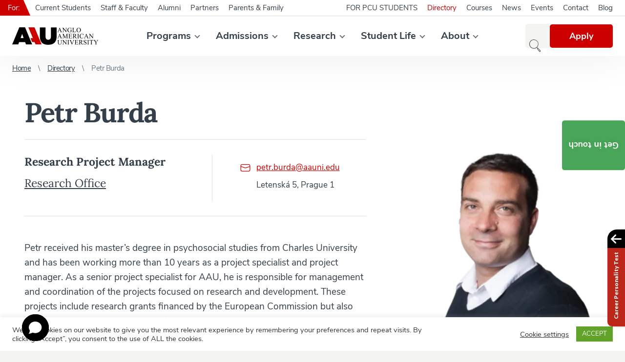

--- FILE ---
content_type: text/html; charset=UTF-8
request_url: https://www.aauni.edu/directory/petr-burda/
body_size: 37437
content:
<!DOCTYPE html>
<html id="document" class=" no-js" lang="en-US">
	<head>
		<meta charset="UTF-8">

		<meta name="viewport" content="width=device-width, minimum-scale=1, initial-scale=1, viewport-fit=cover">
		<meta name="author" content="Anglo-American University in Prague | https://www.aauni.edu">

		<link rel="apple-touch-icon" sizes="180x180" href="https://www.aauni.edu/wp-content/themes/ds-prime/apple-touch-icon.png">
		<link rel="icon" type="image/png" sizes="32x32" href="https://www.aauni.edu/wp-content/themes/ds-prime/favicon-32x32.png">
		<link rel="icon" type="image/png" sizes="16x16" href="https://www.aauni.edu/wp-content/themes/ds-prime/favicon-16x16.png">
		<link rel="mask-icon" href="https://www.aauni.edu/wp-content/themes/ds-prime/safari-pinned-tab.svg">
		<meta name="apple-mobile-web-app-title" content="Anglo-American University in Prague">
		<meta name="application-name" content="Anglo-American University in Prague">
		<meta name="msapplication-TileColor" content="#ffffff">
		<meta name="theme-color" content="#ffffff">

		<link href="https://res.cloudinary.com" rel="preconnect" crossorigin>
			<link rel="preload" as="font" type="font/woff2" href="https://aauni.b-cdn.net/wp-content/themes/ds-prime/assets/font/nunito-sans/nunito-sans-v5-latin-ext-regular.woff2" crossorigin>
			<link rel="preload" as="font" type="font/woff2" href="https://aauni.b-cdn.net/wp-content/themes/ds-prime/assets/font/nunito-sans/nunito-sans-v5-latin-ext-italic.woff2" crossorigin>
			<link rel="preload" as="font" type="font/woff2" href="https://aauni.b-cdn.net/wp-content/themes/ds-prime/assets/font/nunito-sans/nunito-sans-v5-latin-ext-700.woff2" crossorigin>
			<link rel="preload" as="font" type="font/woff2" href="https://aauni.b-cdn.net/wp-content/themes/ds-prime/assets/font/nunito-sans/nunito-sans-v5-latin-ext-700italic.woff2" crossorigin>
			<link rel="preload" as="font" type="font/woff2" href="https://aauni.b-cdn.net/wp-content/themes/ds-prime/assets/font/lora/lora-v15-latin-ext-regular.woff2" crossorigin>
			<link rel="preload" as="font" type="font/woff2" href="https://aauni.b-cdn.net/wp-content/themes/ds-prime/assets/font/lora/lora-v15-latin-ext-700.woff2" crossorigin>
		<script defer src="data:text/javascript,document.documentElement.classList.remove%28%22no-js%22%29%3B"></script><meta name='robots' content='index, follow, max-image-preview:large, max-snippet:-1, max-video-preview:-1' />

	<!-- This site is optimized with the Yoast SEO plugin v26.6 - https://yoast.com/wordpress/plugins/seo/ -->
	<title>Petr Burda - Anglo-American University in Prague</title>
<link rel="preconnect" href="aauni.b-cdn.net"/>
<link rel='preload' href='https://res.cloudinary.com/aauni/w_352,h_72,c_fill,q_auto:best,f_auto/web/2020/04/aau-logo.png' as='image' imagesrcset='' imagesizes=''/>
<link rel='preload' href='https://res.cloudinary.com/aauni/w_192,h_216,c_fill,q_auto:good,f_auto,e_blur:300/web/2022/09/2556-18370a4a6fb077301b04fb7cda204245-base.png' as='image' imagesrcset='' imagesizes=''/>
<link rel='preload' href='https://res.cloudinary.com/aauni/w_192,c_fill,q_auto:good,f_auto,e_blur:300/web/2020/07/footer1.png' as='image' imagesrcset='' imagesizes=''/>
<style id="flying-press-css">.block{margin-bottom:25px}@media (width<=760px){.block{margin-bottom:10px}}#cookie-law-info-bar{text-align:center;box-sizing:border-box;z-index:9999;width:100%;margin:0 auto;padding:12px 10px;font-size:15px;font-weight:300;display:none;position:absolute;left:0;box-shadow:0 -1px 10px #acabab4d}#cookie-law-info-again{text-align:center;z-index:9999;cursor:pointer;margin:0;padding:5px 10px;font-size:10pt;box-shadow:2px 2px 5px 2px #161616}#cookie-law-info-bar span{vertical-align:middle}.cli-plugin-button,.cli-plugin-button:visited{color:#fff;cursor:pointer;margin-left:5px;padding:9px 12px;text-decoration:none;display:inline-block;position:relative}.cli-plugin-button:hover{color:#fff;background-color:#111;text-decoration:none}.cli-plugin-button,.cli-plugin-button:visited,.medium.cli-plugin-button,.medium.cli-plugin-button:visited{font-size:13px;font-weight:400;line-height:1}.cli-plugin-button{margin-top:5px}.cli-bar-popup{-moz-background-clip:padding;-webkit-background-clip:padding;background-clip:padding-box;-webkit-border-radius:30px;-moz-border-radius:30px;border-radius:30px;padding:20px}.cli-modal-backdrop{z-index:1040;background-color:#000;display:none;position:fixed;inset:0}@media (width>=576px){.cli-modal .cli-modal-dialog{max-width:500px;min-height:calc(100% - 3.5rem);margin:1.75rem auto}}@media (width>=992px){.cli-modal .cli-modal-dialog{max-width:900px}}.cli-modal-content{pointer-events:auto;background-color:#fff;background-clip:padding-box;border-radius:.3rem;outline:0;-ms-flex-direction:column;flex-direction:column;width:100%;display:-ms-flexbox;display:flex;position:relative}.cli-modal .cli-modal-close{z-index:1;-webkit-appearance:none;color:#000;text-shadow:0 1px #fff;border:0;padding:0;font-size:1.5rem;font-weight:700;line-height:1;position:absolute;top:10px;right:10px;background-color:#0000!important}.cli-switch .cli-slider{border-radius:34px}.cli-fade{transition:opacity .15s linear}.cli-nav-pills,.cli-tab-content{width:100%;padding:30px}@media (width<=767px){.cli-nav-pills,.cli-tab-content{padding:30px 10px}}.cli-container-fluid{margin-left:auto;margin-right:auto;padding-left:15px;padding-right:15px}.cli-row{-ms-flex-wrap:wrap;flex-wrap:wrap;margin-left:-15px;margin-right:-15px;display:-ms-flexbox;display:flex}.cli-align-items-stretch{align-items:stretch!important}.cli-px-0{padding-left:0;padding-right:0}.cli-btn{cursor:pointer;text-align:center;white-space:nowrap;vertical-align:middle;-webkit-user-select:none;-moz-user-select:none;-ms-user-select:none;user-select:none;border:1px solid #fff0;border-radius:.25rem;padding:.5rem 1.25rem;font-size:14px;font-weight:400;line-height:1;transition:all .15s ease-in-out;display:inline-block}.cli-btn:hover{opacity:.8}.cli-btn:focus{outline:0}.cli-modal.cli-fade .cli-modal-dialog{transition:-webkit-transform .3s ease-out,transform .3s ease-out;-webkit-transform:translateY(-25%);transform:translateY(-25%)}.cli-modal-backdrop{z-index:1040;background-color:#000;transition:opacity .5s ease-in-out;position:fixed;inset:0;-webkit-transform:scale(0);transform:scale(0)}.cli-modal-backdrop.cli-fade{opacity:0}.cli-modal{z-index:99999;outline:0;display:none;position:fixed;inset:0;overflow:hidden;transform:scale(0)}.cli-modal a{text-decoration:none}.cli-modal .cli-modal-dialog{pointer-events:none;color:#212529;text-align:left;align-items:center;width:auto;min-height:calc(100% - 1rem);margin:.5rem;font-family:inherit;font-size:1rem;font-weight:400;line-height:1.5;display:-ms-flexbox;display:flex;position:relative}@media (width>=576px){.cli-modal .cli-modal-dialog{max-width:500px;min-height:calc(100% - 3.5rem);margin:1.75rem auto}}.cli-modal-content{pointer-events:auto;box-sizing:border-box;background-color:#fff;background-clip:padding-box;border-radius:.2rem;outline:0;-ms-flex-direction:column;flex-direction:column;width:100%;display:-ms-flexbox;display:flex;position:relative}.cli-modal .row{margin:0 -15px}.cli-modal .cli-modal-close:focus{outline:0}.cli-switch{min-height:1px;padding-left:38px;font-size:14px;display:inline-block;position:relative}.cli-switch input[type=checkbox]{display:none}.cli-switch .cli-slider{cursor:pointer;background-color:#e3e1e8;width:38px;height:20px;transition:all .4s;position:absolute;inset:0}.cli-switch .cli-slider:before{content:"";background-color:#fff;width:15px;height:15px;transition:all .4s;position:absolute;bottom:2px;left:3px}.cli-switch input:checked+.cli-slider{background-color:#61a229}.cli-switch input:checked+.cli-slider:before{transform:translate(18px)}.cli-switch .cli-slider{border-radius:34px;font-size:0}.cli-switch .cli-slider:before{border-radius:50%}.cli-tab-content{background:#fff}.cli-nav-pills,.cli-tab-content{box-sizing:border-box;width:100%;padding:5px 30px 5px 5px}@media (width<=767px){.cli-nav-pills,.cli-tab-content{padding:30px 10px}}.cli-tab-content p{color:#343438;margin-top:0;font-size:14px}.cli-tab-content h4{color:inherit;margin-top:0;margin-bottom:1.5rem;font-family:inherit;font-size:20px;font-weight:500;line-height:1.2}#cookie-law-info-bar .cli-nav-pills,#cookie-law-info-bar .cli-tab-content,#cookie-law-info-bar .cli-nav-pills .cli-show>.cli-nav-link,#cookie-law-info-bar a.cli-nav-link.cli-active{background:#fff0}#cookie-law-info-bar .cli-nav-pills .cli-nav-link.cli-active,#cookie-law-info-bar .cli-nav-link,#cookie-law-info-bar .cli-tab-container p,#cookie-law-info-bar span.cli-necessary-caption,#cookie-law-info-bar .cli-switch .cli-slider:after{color:inherit}#cookie-law-info-bar .cli-tab-header a:before{border-bottom:1px solid;border-right:1px solid}#cookie-law-info-bar .cli-row{margin-top:20px}#cookie-law-info-bar .cli-tab-content h4{margin-bottom:.5rem}#cookie-law-info-bar .cli-tab-container{text-align:left;display:none}.cli-tab-footer .cli-btn{background-color:#00acad;padding:10px 15px;text-decoration:none}.cli-tab-footer .wt-cli-privacy-accept-btn{color:#fff;background-color:#61a229;border-radius:0}.cli-tab-footer{text-align:right;width:100%;padding:20px 0}.cli-col-12{width:100%}.cli-tab-header{justify-content:space-between;display:flex}.cli-tab-header a:before{width:10px;height:2px;top:calc(50% - 1px);left:0}.cli-tab-header a:after{width:2px;height:10px;top:calc(50% - 5px);left:4px;-webkit-transform:none;transform:none}.cli-tab-header a:before{content:" ";border-bottom:1px solid #4a6e78;border-right:1px solid #4a6e78;width:7px;height:7px;margin-right:10px;-webkit-transition:all .2s ease-in-out;-moz-transition:all .2s ease-in-out;transition:all .2s ease-in-out;transform:rotate(-45deg)}.cli-tab-header a.cli-nav-link{color:#000;text-transform:capitalize;align-items:center;font-size:14px;display:flex;position:relative}.cli-tab-header{cursor:pointer;background-color:#f2f2f2;border-radius:5px;padding:12px 15px;transition:background-color .2s ease-out .3s,color .2s ease-out}.cli-modal .cli-modal-close{z-index:1;-webkit-appearance:none;background:#fff0;border:none;border-radius:50%;width:40px;min-width:40px;height:40px;padding:10px;position:absolute;top:0;right:0}.cli-tab-container h4,.cli-tab-container h1{margin:10px 0;font-family:inherit;font-size:16px}#cliSettingsPopup .cli-tab-section-container{padding-top:12px}.cli-tab-container p,.cli-privacy-content-text{color:#000;margin-top:0;padding:0;font-size:14px;line-height:1.4}.cli-tab-content{display:none}.cli-tab-section .cli-tab-content{padding:10px 20px 5px}.cli-tab-section{margin-top:5px}@media (width>=992px){.cli-modal .cli-modal-dialog{max-width:645px}}.cli-switch .cli-slider:after{content:attr(data-cli-disable);color:#000;text-align:right;min-width:80px;font-size:12px;position:absolute;right:50px}.cli-switch input:checked+.cli-slider:after{content:attr(data-cli-enable)}.cli-privacy-overview:not(.cli-collapsed) .cli-privacy-content{max-height:60px;transition:max-height .15s ease-out;overflow:hidden}a.cli-privacy-readmore{cursor:pointer;color:#000;margin-top:12px;padding-bottom:0;font-size:12px;text-decoration:underline;display:inline-block}.cli-modal-footer{position:relative}a.cli-privacy-readmore:before{content:attr(data-readmore-text)}.cli-privacy-content p{margin-bottom:0}.cli-modal-close svg{fill:#000}span.cli-necessary-caption{color:#000;font-size:12px}#cookie-law-info-bar .cli-privacy-overview{display:none}.cli-tab-container .cli-row{max-height:500px;overflow-y:auto}@keyframes blowUpContent{0%{opacity:1;transform:scale(1)}to{transform:scale(0)}}@keyframes blowUpContentTwo{0%{opacity:0;transform:scale(2)}to{opacity:1;transform:scale(1)}}@keyframes blowUpModal{0%{transform:scale(0)}to{transform:scale(1)}}@keyframes blowUpModalTwo{0%{opacity:1;transform:scale(1)}50%{opacity:0;transform:scale(.5)}to{opacity:0;transform:scale(0)}}.cli_settings_button{cursor:pointer}.wt-cli-sr-only{font-size:16px;display:none}.cli-bar-container{float:none;justify-content:space-between;align-items:center;margin:0 auto;display:-webkit-box;display:-moz-box;display:-ms-flexbox;display:-webkit-flex;display:flex}.cli-bar-btn_container{flex-wrap:nowrap;align-items:center;margin-left:20px;display:-webkit-box;display:-moz-box;display:-ms-flexbox;display:-webkit-flex;display:flex}.cli-style-v2 a{cursor:pointer}.cli-bar-btn_container a{white-space:nowrap}.cli-style-v2{font-size:11pt;font-weight:400;line-height:18px}.cli-style-v2 .cli-bar-message{text-align:left;width:70%}.cli-style-v2 .cli-bar-btn_container .cli_action_button,.cli-style-v2 .cli-bar-btn_container .cli-plugin-main-link,.cli-style-v2 .cli-bar-btn_container .cli_settings_button{margin-left:5px}#cookie-law-info-bar[data-cli-style=cli-style-v2]{padding:14px 25px}.cli-style-v2 .cli-plugin-main-link:not(.cli-plugin-button),.cli-style-v2 .cli_settings_button:not(.cli-plugin-button),.cli-style-v2 .cli_action_button:not(.cli-plugin-button){text-decoration:underline}.cli-style-v2 .cli-bar-btn_container .cli-plugin-button{margin-top:5px;margin-bottom:5px}.wt-cli-necessary-checkbox{display:none!important}@media (width<=985px){.cli-style-v2 .cli-bar-message{width:100%}.cli-style-v2.cli-bar-container{flex-wrap:wrap;justify-content:left}.cli-style-v2 .cli-bar-btn_container{margin-top:10px;margin-left:0}#cookie-law-info-bar[data-cli-style=cli-style-v2],#cookie-law-info-bar[data-cli-style=cli-style-v2][data-cli-type=widget],#cookie-law-info-bar[data-cli-style=cli-style-v2][data-cli-type=popup]{padding:25px}}.wt-cli-privacy-overview-actions{padding-bottom:0}@media only screen and (width<=479px) and (width>=320px){.cli-style-v2 .cli-bar-btn_container{flex-wrap:wrap}}.wt-cli-cookie-description{color:#000;margin-top:0;padding:0;font-size:14px;line-height:1.4}html{-webkit-text-size-adjust:100%;line-height:1.15}body{margin:0}main{display:block}h1{margin:.67em 0;font-size:2em}a{background-color:#fff0}b,strong{font-weight:bolder}img{border-style:none}button,input,optgroup,select,textarea{margin:0;font-family:inherit;font-size:100%;line-height:1.15}button,input{overflow:visible}button,select{text-transform:none}[type=button],[type=reset],[type=submit],button{-webkit-appearance:button}[type=button]::-moz-focus-inner,[type=reset]::-moz-focus-inner,[type=submit]::-moz-focus-inner,button::-moz-focus-inner{border-style:none;padding:0}[type=button]:-moz-focusring,[type=reset]:-moz-focusring,[type=submit]:-moz-focusring,button:-moz-focusring{outline:1px dotted buttontext}[type=checkbox],[type=radio]{box-sizing:border-box;padding:0}[type=number]::-webkit-inner-spin-button,[type=number]::-webkit-outer-spin-button{height:auto}[type=search]{-webkit-appearance:textfield;outline-offset:-2px}[type=search]::-webkit-search-decoration{-webkit-appearance:none}::-webkit-file-upload-button{-webkit-appearance:button;font:inherit}:root{--color__beige:#6f6f6d;--color__beige-light:#cdcdc5;--color__black:#343f49;--color__black-light:#6a7884;--color__black-lighter:#64717d;--color__black-lightest:#acb4bc;--color__green:#49a658;--color__green-dark:#3c954a;--color__red:#cd0000;--color__red-light:#fbe9e9;--color__red-dark:#b50000;--color__red-darker:#a40000;--color__white:#fff;--color__white-dark:#f4f4f1;--color__white-darker:#e0e0d9;--color__gray-darker:#64717d;--color__gray-dark:#6a7884;--color__gray:#d8d8d8;--color__gray-muted:#c0cfda;--color__orange:#ee7f01;--color__facebook:#3b5998;--color__facebook-hover:#324b81;--color__flickr:#f40083;--color__instagram:#c32aa3;--color__linkedin:#007bb5;--color__tiktok:#69c9d0;--color__twitter:#1da1f2;--color__vkontakte:#4a76a8;--color__youtube:red;--color__status-incomplete-light:#fff0df;--color__status-incomplete:#ee7f01;--color__status-submit-light:#e5fad0;--color__status-submit:#5fab0c;--color__status-delete-light:#fcc;--color__status-delete:#cd0000;--font-family__default:"Nunito Sans","Arial",sans-serif;--font-family__heading:"Lora","Times New Roman",serif;--font-size__rem-constant:62.5%;--font-size__default:1.9rem;--line-height__default:3rem;--font-weight__default:400;--font-weight__bold:700;--width__website:1440px;--width__main:1180px;--width__content:800px;--width__sidebar:340px;--width__form:980px;--padding__default:25px;--padding__default-negative:-25px;--transition-delay__default:.5s;--header__height:115px}@media (width<=1230px){:root{--header__height:50px}}@media (width<=960px){:root{--width__sidebar:100%}}@media (width<=760px){:root{--font-size__default:1.6rem;--line-height__default:2.2rem;--padding__default:10px;--padding__default-negative:-10px}}@font-face{font-family:Nunito Sans;font-weight:400;font-style:normal;font-display:fallback;src:local(Nunito Sans Regular),local(NunitoSans-Regular),url(https://aauni.b-cdn.net/wp-content/themes/ds-prime/assets/font/nunito-sans/nunito-sans-v5-latin-ext-regular.woff2)format("woff2"),url(https://aauni.b-cdn.net/wp-content/themes/ds-prime/assets/font/nunito-sans/nunito-sans-v5-latin-ext-regular.woff)format("woff")}@font-face{font-family:Nunito Sans;font-weight:400;font-style:italic;font-display:fallback;src:local(Nunito Sans Italic),local(NunitoSans-Italic),url(https://aauni.b-cdn.net/wp-content/themes/ds-prime/assets/font/nunito-sans/nunito-sans-v5-latin-ext-italic.woff2)format("woff2"),url(https://aauni.b-cdn.net/wp-content/themes/ds-prime/assets/font/nunito-sans/nunito-sans-v5-latin-ext-italic.woff)format("woff")}@font-face{font-family:Nunito Sans;font-weight:700;font-style:normal;font-display:fallback;src:local(Nunito Sans Bold),local(NunitoSans-Bold),url(https://aauni.b-cdn.net/wp-content/themes/ds-prime/assets/font/nunito-sans/nunito-sans-v5-latin-ext-700.woff2)format("woff2"),url(https://aauni.b-cdn.net/wp-content/themes/ds-prime/assets/font/nunito-sans/nunito-sans-v5-latin-ext-700.woff)format("woff")}@font-face{font-family:Nunito Sans;font-weight:700;font-style:italic;font-display:fallback;src:local(Nunito Sans Bold Italic),local(NunitoSans-BoldItalic),url(https://aauni.b-cdn.net/wp-content/themes/ds-prime/assets/font/nunito-sans/nunito-sans-v5-latin-ext-700italic.woff2)format("woff2"),url(https://aauni.b-cdn.net/wp-content/themes/ds-prime/assets/font/nunito-sans/nunito-sans-v5-latin-ext-700italic.woff)format("woff")}@font-face{font-family:Lora;font-weight:400;font-style:normal;font-display:fallback;src:local(Lora Regular),url(https://aauni.b-cdn.net/wp-content/themes/ds-prime/assets/font/lora/lora-v15-latin-ext-regular.woff2)format("woff2"),url(https://aauni.b-cdn.net/wp-content/themes/ds-prime/assets/font/lora/lora-v15-latin-ext-regular.woff)format("woff")}@font-face{font-family:Lora;font-weight:700;font-style:normal;font-display:fallback;src:local(Lora Bold),url(https://aauni.b-cdn.net/wp-content/themes/ds-prime/assets/font/lora/lora-v15-latin-ext-700.woff2)format("woff2"),url(https://aauni.b-cdn.net/wp-content/themes/ds-prime/assets/font/lora/lora-v15-latin-ext-700.woff)format("woff")}@font-face{font-family:Lora;font-weight:700;font-style:italic;font-display:fallback;src:local(Lora Bold),url(https://aauni.b-cdn.net/wp-content/themes/ds-prime/assets/font/lora/lora-v15-latin-ext-700italic.woff2)format("woff2"),url(https://aauni.b-cdn.net/wp-content/themes/ds-prime/assets/font/lora/lora-v15-latin-ext-700italic.woff)format("woff")}html{font-size:var(--font-size__rem-constant);box-sizing:border-box;-webkit-font-smoothing:antialiased;-moz-osx-font-smoothing:grayscale;-webkit-text-size-adjust:100%;-ms-text-size-adjust:100%;min-height:100%;line-height:normal;position:relative}*,:before,:after{box-sizing:inherit}::selection{color:#fff;background:var(--color__red);background:var(--color__red)}body{font-family:var(--font-family__default);font-size:var(--font-size__default);font-weight:var(--font-weight__default);text-align:left;color:var(--color__black);background:var(--color__white-dark);-webkit-tap-highlight-color:#fff0}h1,.h1,h2,.h2,h3,.h3,h4,.h4,h5,.h5,h6,.h6 p,ul,ol,blockquote,figure{margin-top:0}h1,.h1,h2,.h2,h3,.h3,h4,.h4,h5,.h5,h6,.h6{font-family:var(--font-family__heading);font-weight:var(--font-weight__bold)}h1,.h1{letter-spacing:-2px;margin-bottom:2rem;font-size:5.6rem}h3,.h4{letter-spacing:-.8px;font-size:2.6rem}h4,.h4{letter-spacing:-.3px;font-size:1.8rem}h5,.h5{letter-spacing:-.2px;margin-bottom:0;font-size:1.7rem}p{line-height:var(--line-height__default)}strong{font-weight:var(--font-weight__bold)}a{transition:var(--transition-delay__default);color:var(--color__red);text-decoration:underline}a:hover{color:var(--color__red-darker);text-decoration:underline}button{font-size:var(--font-size__default);cursor:pointer;transition:var(--transition-delay__default);color:var(--color__red);background:0 0;border:none;padding:0}button:hover{color:var(--color__red-darker)}button.btn,a.btn,.btn{font-size:1.8rem;font-weight:var(--font-weight__bold);color:var(--color__white);background:var(--color__red);text-shadow:0 2px 8px #0000001a;border-radius:5px;padding:13px 40px;line-height:22px;text-decoration:none;display:inline-block;position:relative}button.btn:hover,a.btn:hover,.btn:hover{color:var(--color__white);background:var(--color__red-dark);text-decoration:none}button.btn-disabled,button:disabled,a.btn-disabled,.btn-disabled{cursor:not-allowed;background:var(--color__beige-light)}button.btn-disabled:hover,button:disabled:hover,a.btn-disabled:hover,.btn-disabled:hover{background:var(--color__beige-light)}button.btn-success,a.btn-success,.btn-success{background:var(--color__green)}button.btn-success:hover,a.btn-success:hover,.btn-success:hover{background:var(--color__green-dark)}button.btn_fixed{writing-mode:tb-rl;z-index:999;padding:40px 13px;position:fixed;top:40%;right:0;transform:translateY(-40%)scale(-1)}ul,ol{counter-reset:counter;padding:0;list-style-type:none}blockquote,figure{margin-left:0;margin-right:0}img{width:100%;height:auto;display:block}.bg-cover{z-index:0;background:var(--color__black);width:100%;height:100%;position:absolute;top:0;left:0}.bg-cover img{width:inherit;height:inherit;object-fit:cover;object-position:center center}.lazyload{opacity:0}.lazyloaded{transition:var(--transition-delay__default);opacity:1}iframe{border:0}.icon,.shape{display:inline-block}.icon-arrow{width:13px;height:8px;color:var(--color__red);margin:auto 0;display:inline-block;position:absolute;top:0;bottom:0;right:0}.icon-arrow:after{content:"";width:9px;height:9px;transition:var(--transition-delay__default);border-bottom:2px solid;border-left:2px solid;margin:auto;display:block;position:absolute;inset:0;-webkit-transform:rotate(-45deg)translate(2px,-2px);transform:rotate(-45deg)translate(2px,-2px)}.icon-arrow_grey{color:var(--color__black-lighter)}.hidden{display:none}.container{height:inherit;margin:0 auto;position:relative}.container_border{padding-right:var(--padding__default);padding-left:var(--padding__default)}.container_website{max-width:var(--width__website);background:var(--color__white)}.container_main{max-width:var(--width__main)}.container_content{max-width:var(--width__content)}.row{flex-wrap:wrap;justify-content:flex-start;align-items:flex-start;display:flex}.row_justify-space{justify-content:space-between}.row_justify-center{justify-content:center}.row_align-stretch{align-items:stretch}.row_align-center{align-items:center}@media (width<=1230px){body{padding-top:var(--header__height)}.container_main{max-width:100%;padding-right:var(--padding__default);padding-left:var(--padding__default)}}@media (width<=850px){.container_content{max-width:100%;padding-right:var(--padding__default);padding-left:var(--padding__default)}}@media (width<=760px){h1{letter-spacing:-.8px;margin-bottom:1.2rem;font-size:3.3rem}h3{font-size:2.2rem}h4,button.btn,a.btn,.btn{font-size:1.5rem}button.btn_fixed{display:none}}.search-tools{z-index:9999;top:var(--header__height);width:100%;min-height:calc(100vh - var(--header__height));background:var(--color__white-dark);padding:50px 0;display:none;position:absolute;left:0}.search-tools__form{border-bottom:1px solid var(--color__beige);width:100%;max-width:none;padding-bottom:20px;position:relative}.search-tools__form input[type=search]{font-family:var(--font-family__heading);width:100%;color:var(--color__black);background:0 0;border:none;border-radius:0;outline:none;padding:0 160px 0 0;font-size:2.8rem;line-height:50px;display:block}.search-tools__form input[type=search]:focus{box-shadow:none}.search-tools__form input[type=search]::-webkit-input-placeholder{color:var(--color__black-light)}.search-tools__form input[type=search]::placeholder{color:var(--color__black-light)}.search-tools__form input[type=search]:-ms-placeholder-shown{color:var(--color__black-light)}.search-tools__form input[type=search]::-webkit-search-decoration,.search-tools__form input[type=search]::-webkit-search-cancel-button,.search-tools__form input[type=search]::-webkit-search-results-button,.search-tools__form input[type=search]::-webkit-search-results-decoration{display:none}.search-tools__form input[type=submit]{font-size:1.9rem;font-weight:var(--font-weight__bold);cursor:pointer;width:130px;height:50px;transition:var(--transition-delay__default);color:var(--color__white);background:var(--color__red);text-shadow:0 2px 8px #0000001a;border:none;border-radius:5px;outline:none;padding:0;display:inline-block;position:absolute;top:0;right:0}.search-tools__form input[type=submit]:hover{background:var(--color__red-dark)}.search-tools__favorites{color:var(--color__beige);flex-wrap:nowrap;margin-top:10px;font-size:1.5rem}.search-tools__favorites span{white-space:nowrap;margin:5px 10px 5px 0;display:block}.search-tools__favorites ul{margin:0}.search-tools__favorites a{color:var(--color__beige);margin:5px 10px 5px 0;text-decoration:underline;display:inline-block}.search-tools__favorites a:hover{color:var(--color__red);text-decoration:underline}@media (width<=1230px){.search-tools{height:calc(100vh - var(--header__height));min-height:0;position:fixed;overflow:auto}.search-tools::-webkit-scrollbar{-webkit-appearance:none;width:8px;height:8px}.search-tools::-webkit-scrollbar-thumb{border:1px solid var(--color__black-lightest);background-color:var(--color__white);border-radius:10px}.search-tools__favorites a{margin-right:15px}}@media (width<=760px){.search-tools{padding:20px 0}.search-tools__form{border:none;padding-bottom:0}.search-tools__form input[type=search]{border:1px solid var(--color__beige-light);background-color:var(--color__white);border-radius:5px;padding:0 100px 0 15px;font-size:1.5rem}.search-tools__form input[type=submit]{width:80px;height:40px;font-size:1.5rem;top:5px;right:5px}.search-tools__favorites{color:var(--color__black);margin-top:15px;padding:0 10px;font-size:1.4rem}.search-tools__favorites.row,.search-tools__favorites .row{display:block}.search-tools__favorites span,.search-tools__favorites a{color:var(--color__black);margin:7px 0}}.layout-wrapper{position:relative}.layout-wrapper .content-wrapper{width:calc(100% - var(--width__sidebar));padding-right:3.4%}@media (width<=1100px){.layout-wrapper .content-wrapper{width:100%;max-width:800px;margin:0 auto;padding:0}}.m-accessibility{position:absolute;top:0;left:-500rem}.m-accessibility a:focus,.m-accessibility a:active{z-index:900;background-color:var(--color__white);text-align:center;width:20rem;padding:.2rem 0 .5rem;position:absolute;top:0;left:500rem}.visually-hidden{clip-path:inset(100%);clip:rect(1px,1px,1px,1px);white-space:nowrap;width:1px;height:1px;position:absolute;overflow:hidden}header{background:var(--color__white);height:var(--header__height);box-shadow:0 0 83px #00000014}header .container{padding-top:32px}header .row>.row{flex:1}header ul{margin:0}header a{text-decoration:none}header a:hover{color:var(--color__red);text-decoration:none}@media (width<=1230px){header{z-index:999;width:100%;position:fixed;top:0;left:0}header .container{padding-top:0}#pre-header-original-container{display:none}}.pre-header{border-bottom:1px solid var(--color__white-darker);width:100%;height:33px;font-size:1.5rem;line-height:32px;position:absolute;top:0;left:0}.pre-header__label-desktop{background:var(--color__red);color:var(--color__white);margin-right:14px;padding:0 8px 0 16px;position:relative}.pre-header__label-desktop:after{border-style:solid;border-width:32px 0 0 14px;border-color:#fff0 #fff0 #fff0 var(--color__red);content:"";width:0;height:0;display:block;position:absolute;top:0;left:100%}.pre-header__label-mobile{display:none}.nav_pre-header-right{padding-right:15px}.pre-header-menu a{color:var(--color__black);margin:0 10px;display:block}.pre-header-menu .active-item a,.pre-header-menu .active-item_archive-ancestor a,.pre-header-menu a:hover{color:var(--color__red)}@media (width<=1230px){.pre-header{border:none;border-top:1px solid var(--color__white-darker);background:var(--color__white-dark);height:auto;padding:20px 0;line-height:normal;display:block;position:static}.pre-header__wrapper{border-bottom:1px solid var(--color__white-darker);padding:0 20px 20px;display:block}.pre-header__label-desktop{display:none}.pre-header__label-mobile{display:block}.pre-header-menu a{margin:10px 20px 0 0;text-decoration:underline}.pre-header-menu a:hover{text-decoration:underline}.nav_pre-header-right{padding:0 20px}}.logo{font-size:0}.logo img{width:auto;height:36px}@media (width<=1230px){.logo img{height:24px}}.main-menu,.sub-menu{margin:0}.main-menu>li{position:relative}.main-menu a{color:var(--color__black);font-weight:var(--font-weight__bold);margin:0 17px;font-size:2rem;display:block}.main-menu>li:first-child>a{margin-left:0}.main-menu>li:last-child>a{margin-right:0}.main-menu>li:hover>a,.main-menu a:hover,.main-menu .active-item>a{color:var(--color__red)}.main-menu>.menu-item-has-children>a:after{vertical-align:middle;border-bottom:2px solid var(--color__black-lighter);border-left:2px solid var(--color__black-lighter);content:"";width:8px;height:8px;margin-top:-5px;margin-left:9px;display:inline-block;-webkit-transform:rotate(-45deg);transform:rotate(-45deg)}.main-menu .sub-menu{visibility:hidden;opacity:0;z-index:999;background:var(--color__white);white-space:nowrap;padding:10px 0;transition:all .3s linear;position:absolute;top:0;left:100%;box-shadow:0 12px 44px #0000001a}.main-menu>li>.sub-menu{top:55px;left:-5px}.main-menu>li>.sub-menu:before{background:var(--color__white);content:"";width:100%;height:31px;display:block;position:absolute;bottom:100%;left:0;right:0}.main-menu li:hover>.sub-menu{visibility:visible;opacity:1}.main-menu .sub-menu li{position:relative}.main-menu .sub-menu a{background:var(--color__white);font-weight:var(--font-weight__default);margin:0;padding:10px 50px 10px 30px;font-size:1.7rem;display:block;position:relative}.main-menu .sub-menu a:before{transition:var(--transition-delay__default);content:"";background:#fff0;width:3px;height:100%;display:block;position:absolute;top:0;left:-1px}.main-menu .sub-menu a:hover:before{background:var(--color__red)}.main-menu .sub-menu>li:hover>a{color:var(--color__red)}.main-menu .sub-menu .menu-item-bold a{font-weight:var(--font-weight__bold)}.main-menu .sub-menu .menu-item-border{border-bottom:1px solid var(--color__white-darker);margin-bottom:10px;padding-bottom:10px}.sub-show{display:none}@media (width<=1230px){.nav-wrapper{top:var(--header__height);z-index:999;background:var(--color__white-dark);width:100%;height:calc(100vh - var(--header__height));display:none;position:absolute;left:0;right:0;overflow:auto}.nav-wrapper::-webkit-scrollbar{-webkit-appearance:none;width:8px;height:8px}.nav-wrapper::-webkit-scrollbar-thumb{border:1px solid var(--color__black-lightest);background-color:var(--color__white);border-radius:10px}.nav_main{border-top:1px solid var(--color__white-darker);background:var(--color__white);padding:18px 0}.main-menu{display:block}.main-menu a{background:0 0;margin:0;padding:8px 20px;font-size:1.8rem;display:block}.main-menu>.menu-item-has-children>a:after{display:none}.main-menu .sub-menu{visibility:visible;opacity:1;box-shadow:none;background:0 0;border:none;margin-bottom:10px;padding-top:0;padding-bottom:0;padding-left:20px;transition:none;position:relative}.main-menu>li>.sub-menu{top:auto;left:auto}.main-menu>li>.sub-menu:before{z-index:1;background:var(--color__white-darker);width:1px;height:calc(100% - 16px);inset:8px auto auto 20px}.main-menu .sub-menu .menu-item-border{border:none;margin:0;padding:0}.main-menu>li.menu-item-has-children>.sub-show{width:100%;height:40px;display:block;top:0;bottom:auto;right:0}.main-menu>li.menu-item-has-children>.icon-arrow:after{left:auto;right:27px}.main-menu>li>.sub-menu{border:none;display:none}.main-menu .sub-menu a{padding:8px 20px;font-size:1.6rem;text-decoration:underline}.main-menu .sub-menu a:before{display:none}}@media (width>=1231px){.nav-wrapper,.main-menu .sub-menu{height:auto!important;display:block!important}}.tools>.row{align-items:center;gap:20px}.tools__search{background:var(--color__white-dark);border-radius:5px;width:50px;height:50px;display:inline-block;position:relative}.tools__search:after{transition:var(--transition-delay__default);content:"";background:#fff0;width:100%;height:16px;display:block;position:absolute;top:100%}.tools__search:hover{text-decoration:none}.tools__search .icon{transition:var(--transition-delay__default);color:var(--color__black);margin:auto;display:block;position:absolute;inset:0}.tools__search:hover .icon{color:var(--color__red)}.tools__search .icon-search{width:40px;height:40px;display:block}.tools__search .icon-close{opacity:0;width:16px;height:16px;display:block}.tools__nav-btn{display:none}@media (width<=1230px){.tools>.row{gap:8px}.tools__search{width:40px;height:40px}.tools__search:after{height:5px}.tools__search .icon-search{width:28px;height:28px}a.tools__apply{background:var(--color__green);padding:8px 25px;font-size:1.7rem}a.tools__apply:hover{background:var(--color__green-dark)}.tools__nav-btn{background:var(--color__red);height:40px;color:var(--color__white);border-radius:5px;padding:8px 15px;font-size:1.6rem;display:block;position:relative}.tools__nav-btn:hover{background:var(--color__red-dark);color:var(--color__white)}.tools__nav-btn span,.tools__nav-btn span:before,.tools__nav-btn span:after{transition:var(--transition-delay__default);background:var(--color__white);width:19px;height:1px;display:block;position:absolute}.tools__nav-btn span{vertical-align:middle;margin:-3px 8px 0 0;display:inline-block;position:relative}.tools__nav-btn span:before,.tools__nav-btn span:after{content:"";left:0}.tools__nav-btn span:before{top:-6px}.tools__nav-btn span:after{bottom:-6px}}@media (width<=600px){.tools__nav-btn{font-size:0}.tools__nav-btn span{margin-top:-1px;margin-right:0}}@media (width<=460px){.tools__search{display:none}a.tools__apply{padding:8px 15px}}.breadcrumbs{letter-spacing:-.45px;color:var(--color__black-light);margin-bottom:30px;padding:15px 0;font-size:1.5rem}.breadcrumbs__list{margin-bottom:0;display:flex}.breadcrumbs__list li{padding-left:34px;position:relative}.breadcrumbs__list li:before{content:"\\";position:absolute;left:15px}.breadcrumbs__list li:first-child{padding-left:0}.breadcrumbs__list li:first-child:before{display:none}.breadcrumbs__list li:last-child{white-space:nowrap;text-overflow:ellipsis;overflow:hidden}.breadcrumbs__list li:last-child a{pointer-events:none;cursor:text;color:var(--color__black-light);text-decoration:none}.breadcrumbs a{color:var(--color__black);white-space:nowrap;text-decoration:underline}.breadcrumbs a:hover{color:var(--color__red)}@media (width<=760px){.breadcrumbs{margin-bottom:15px}}.single-directory .content-wrapper{width:calc(100% - 480px);padding-right:0}.person__wrapper{border-top:1px solid var(--color__white-darker);border-bottom:1px solid var(--color__white-darker);margin-bottom:50px;padding:30px 0;display:block;position:relative}.person__info{font-family:var(--font-family__heading);border-right:1px solid var(--color__white-darker);width:55%;padding-right:15px;font-size:2.3rem}.person__info strong{margin-bottom:15px;display:block}.person__info a{color:var(--color__black)}.person__info a:hover{color:var(--color__red)}.person__address{width:45%}.person__address a,.person__address address{word-break:break-all;padding-left:35px;font-size:1.7rem;position:relative}.person__address svg{width:25px;height:25px;color:var(--color__red);position:absolute;top:0;left:0}.person__address a[href^=mailto]{margin-bottom:10px;display:inline-block}.person__address address{margin-bottom:5px;font-style:normal}.person__address address p{margin:0}.person__address .icon-linkedin{width:32px;height:32px;top:-6px;left:-4px}.person__image{width:400px;height:450px;margin:0;position:absolute;top:0;left:111%}@media (width<=1100px){.single-directory .content-wrapper{width:100%}.person__wrapper{display:flex}.person__info-wrapper{width:54%;display:block}.person__info,.person__address{width:auto;display:block}.person__info{border-right:none;border-bottom:1px solid var(--color__white-darker);margin-bottom:30px;padding-bottom:40px;padding-right:0}.person__address a,.person__address address{font-size:1.5rem}.person__image{width:40%;height:auto;position:static}}@media (width<=760px){.person__wrapper{margin-bottom:30px;padding:20px 0}.person__info{margin-bottom:20px;padding-bottom:25px;font-size:2rem}.person__info strong{margin-bottom:10px}}@media (width<=500px){.person__wrapper{display:block}.person__info-wrapper,.person__image{width:100%;max-width:400px;margin:0 auto}.person__address{margin-bottom:20px}}.pre-footer{padding-top:120px}.pre-footer__socials{text-align:center;height:150px;position:relative;box-shadow:0 32px 44px #0003}.pre-footer__title{font-family:var(--font-family__heading);font-size:2.1rem;font-weight:var(--font-weight__bold);z-index:10;letter-spacing:-.4px;color:var(--color__white);background-color:var(--color__red);border-radius:5px;margin:-20px 0 20px;padding:14px 50px;display:inline-block;position:relative;-webkit-transform:translate(-60px);transform:translate(-60px)}.pre-footer__title .shape{width:14px;height:15px;color:var(--color__red);position:absolute;bottom:12px;right:100%}.pre-footer__links{z-index:10;background:var(--color__white-darker);border-radius:5px;padding:7px 10px;font-size:0;display:inline-flex;position:relative;-webkit-transform:translate(60px);transform:translate(60px)}.pre-footer__links a{margin:5px 8px;display:inline-block}.pre-footer__links .icon{width:30px;height:30px;transition:var(--transition-delay__default);color:var(--color__black)}.pre-footer__links a:hover .icon-facebook{color:var(--color__facebook)}.pre-footer__links a:hover .icon-linkedin{color:var(--color__linkedin)}.pre-footer__links a:hover .icon-instagram{color:var(--color__instagram)}.pre-footer__links a:hover .icon-youtube{color:var(--color__youtube)}.pre-footer__links a:hover .icon-tiktok{color:var(--color__tiktok)}.pre-footer__links a:hover .icon-flickr{color:var(--color__flickr)}.pre-footer__links .shape{width:14px;height:15px;color:var(--color__white-darker);position:absolute;bottom:12px;left:100%;-webkit-transform:scaleX(-1);transform:scaleX(-1)}.pre-footer__socials .bg-cover:before{position:inherit;z-index:1;top:inherit;left:inherit;width:inherit;height:inherit;content:"";opacity:.6;background:var(--color__black);display:block}@media (width<=760px){.pre-footer{padding-top:70px}.pre-footer__socials{box-shadow:0 9px 24px #0003}.pre-footer__title{font-size:var(--font-size__default);margin:-8px 0 10px;padding:13px 15px;-webkit-transform:translate(-10px);transform:translate(-10px)}.pre-footer__links{max-width:190px;padding:2px;-webkit-transform:translate(25px);transform:translate(25px)}}.pre-footer__information{padding:90px 0 70px;font-size:1.6rem}.pre-footer__information .row>.row{flex:1}.pre-footer__menu ul{margin:0}.pre-footer__menu-column{max-width:20%;padding-right:3%}.pre-footer__menu-title,.pre-footer__contact-title{font-family:var(--font-family__heading);font-size:1.5rem;font-weight:var(--font-weight__bold);letter-spacing:3.5px;min-height:46px;color:var(--color__black);margin-bottom:30px;line-height:2.3rem;display:block;position:relative}.pre-footer__menu-title .icon-arrow{display:none}.pre-footer__menu a{font-family:var(--font-family__default);font-weight:var(--font-weight__default);color:var(--color__black-light);margin-bottom:15px;line-height:2.1rem;display:inline-block}.pre-footer__contact{text-align:center;border:1px solid var(--color__white-darker);max-width:23%;padding:4%}.pre-footer__contact-title{min-height:auto;margin-bottom:0}.pre-footer__contact a[href^=mailto],.pre-footer__contact a[href^=tel],.pre-footer__contact address{font-weight:var(--font-weight__bold);color:var(--color__black);margin-bottom:30px;padding-top:30px;display:inline-block;position:relative}.pre-footer__contact a[href^=mailto]:before,.pre-footer__contact a[href^=tel]:before,.pre-footer__contact address:before{content:"";background:var(--color__white-darker);width:84px;height:1px;margin:0 auto;display:block;position:absolute;top:9px;left:0;right:0}.pre-footer__contact a[href^=tel]{text-decoration:none}.pre-footer__contact address{font-style:normal;text-decoration:none}.pre-footer__contact svg{border-right:5px solid var(--color__white);border-left:5px solid var(--color__white);background:var(--color__white);width:30px;height:20px;margin:0 auto;position:absolute;top:0;left:0;right:0}.pre-footer__contact-link{color:var(--color__black)}.pre-footer__information a:hover{color:var(--color__red-darker)}@media (width<=1100px){.pre-footer__information{padding-bottom:50px}.pre-footer__contact{width:100%;max-width:none;padding:45px}}@media (width<=960px){.pre-footer__menu-title,.pre-footer__contact-title{letter-spacing:1.5px}}@media (width<=760px){.pre-footer__information{padding:40px 0 20px;font-size:1.5rem}.pre-footer__menu{border-bottom:1px solid var(--color__white-darker);margin-bottom:20px}.pre-footer__menu-title,.pre-footer__contact-title{cursor:pointer;letter-spacing:2.5px;border-top:1px solid var(--color__white-darker);min-height:auto;margin-bottom:0;padding:13px 0;font-size:1.5rem}.pre-footer__menu-title .icon-arrow{color:var(--color__black-lighter);display:block}.pre-footer__menu-column{width:100%;max-width:none;padding:0}.pre-footer-menu{margin-bottom:10px;display:none}.pre-footer__menu a{margin-bottom:10px}.pre-footer__contact{width:100%;max-width:none;padding:25px 20px}.pre-footer__contact-title{cursor:default;border:none;margin-bottom:0;padding:0}.pre-footer__contact a[href^=mailto],.pre-footer__contact a[href^=tel],.pre-footer__contact address{margin-bottom:20px}}@media (width>=761px){.pre-footer-menu{height:auto!important;display:block!important}}footer{background:var(--color__white-dark)}footer ul{margin:0}@media (width<=760px){footer{text-align:center}}.footer__logos{text-align:center;padding:30px 0}.footer__logos-gallery:before{content:"";width:1px;height:125px;display:block}.footer__logos-gallery a{margin:20px}.footer__logos-gallery img{width:auto;max-width:130px;height:auto;max-height:85px;display:block}.footer__info-menu h5,.footer__memberships h5{text-transform:none;font-size:var(--font-size__default);font-family:var(--font-family__default);margin:0;font-weight:400}.footer__info-menu h5{font-size:1.6rem}@media (width<=1100px){.footer__logos>.row{flex-direction:column;align-items:center}.footer__memberships{margin-bottom:20px;margin-left:0}.footer__logos-gallery:before{display:none}.footer__logos-gallery a{margin:10px}}@media (width<=760px){.footer__logos{padding:25px 0}.footer__memberships span,.footer__partnerships span{margin-bottom:10px}.footer__logos-gallery a{margin:5px}.footer__logos-gallery img{max-width:100px;max-height:52px}}.footer__info{color:var(--color__beige);border-top:1px solid var(--color__white-darker);padding:15px 0;font-size:1.6rem}.footer__info-menu a{color:var(--color__beige);margin:0 14px;display:block}.footer__info-menu a:hover{color:var(--color__red-darker)}.footer__info-copyright{font-size:1.5rem}@media (width<=1100px){.footer__info{text-align:center}.footer__info>.row{flex-direction:column}.footer__info-menu{display:block}.footer__info-menu span{text-align:center;margin-bottom:5px;display:block}.footer__info-menu .row{justify-content:center}.footer__info-copyright{width:calc(100% + var(--padding__default) + var(--padding__default));margin-top:15px;margin-right:var(--padding__default-negative);margin-left:var(--padding__default-negative);border-top:1px solid var(--color__white-darker);padding-top:15px}}@media (width<=760px){.footer__info,.footer__info-copyright{font-size:1.4rem}.footer__info-menu a{margin:5px 10px}}.modal_ask-us{text-align:center;padding:40px 60px 80px}.modal_ask-us .icon{width:80px;height:80px;fill:var(--color__black);margin-bottom:20px}.modal_ask-us h3{margin-bottom:25px;font-size:3.6rem}@media (width<=760px){.modal_ask-us{padding:20px 15px 15px}.modal_ask-us .icon{width:60px;height:60px}.modal_ask-us h3{margin-bottom:15px;font-size:2.7rem}}@media print{header,nav,.tools,.slider,.sidebar,.comment__respond,footer{display:none!important}}:root :where(p.has-background){padding:1.25em 2.375em}:where(p.has-text-color:not(.has-link-color)) a{color:inherit}</style>
	<link rel="canonical" href="https://www.aauni.edu/directory/petr-burda/" />
	<meta property="og:locale" content="en_US" />
	<meta property="og:type" content="article" />
	<meta property="og:title" content="Petr Burda - Anglo-American University in Prague" />
	<meta property="og:description" content="Petr received his master&#8217;s degree in psychosocial studies from Charles University and has been working more than 10 years as a project specialist and project manager. As a senior project specialist for AAU, he is responsible for management and coordination of the projects focused on research and development. These projects include research grants financed by the European Commission but [&hellip;]" />
	<meta property="og:url" content="https://www.aauni.edu/directory/petr-burda/" />
	<meta property="og:site_name" content="Anglo-American University in Prague" />
	<meta property="article:publisher" content="https://www.facebook.com/aauprague/" />
	<meta property="article:modified_time" content="2024-07-09T13:24:05+00:00" />
	<meta property="og:image" content="https://www.aauni.edu/wp-content/uploads/2022/09/2556-18370a4a6fb077301b04fb7cda204245-base.png" />
	<meta property="og:image:width" content="320" />
	<meta property="og:image:height" content="320" />
	<meta property="og:image:type" content="image/png" />
	<meta name="twitter:card" content="summary_large_image" />
	<meta name="twitter:site" content="@aauniversities" />
	<meta name="twitter:label1" content="Est. reading time" />
	<meta name="twitter:data1" content="1 minute" />
	<script type="application/ld+json" class="yoast-schema-graph">{"@context":"https://schema.org","@graph":[{"@type":"WebPage","@id":"https://www.aauni.edu/directory/petr-burda/","url":"https://www.aauni.edu/directory/petr-burda/","name":"Petr Burda - Anglo-American University in Prague","isPartOf":{"@id":"https://www.aauni.edu/#website"},"primaryImageOfPage":{"@id":"https://www.aauni.edu/directory/petr-burda/#primaryimage"},"image":{"@id":"https://www.aauni.edu/directory/petr-burda/#primaryimage"},"thumbnailUrl":"https://www.aauni.edu/wp-content/uploads/2022/09/2556-18370a4a6fb077301b04fb7cda204245-base.png","datePublished":"2022-09-12T16:01:01+00:00","dateModified":"2024-07-09T13:24:05+00:00","breadcrumb":{"@id":"https://www.aauni.edu/directory/petr-burda/#breadcrumb"},"inLanguage":"en-US","potentialAction":[{"@type":"ReadAction","target":["https://www.aauni.edu/directory/petr-burda/"]}]},{"@type":"ImageObject","inLanguage":"en-US","@id":"https://www.aauni.edu/directory/petr-burda/#primaryimage","url":"https://www.aauni.edu/wp-content/uploads/2022/09/2556-18370a4a6fb077301b04fb7cda204245-base.png","contentUrl":"https://www.aauni.edu/wp-content/uploads/2022/09/2556-18370a4a6fb077301b04fb7cda204245-base.png","width":320,"height":320},{"@type":"BreadcrumbList","@id":"https://www.aauni.edu/directory/petr-burda/#breadcrumb","itemListElement":[{"@type":"ListItem","position":1,"name":"Home","item":"https://www.aauni.edu/"},{"@type":"ListItem","position":2,"name":"Directory","item":"https://www.aauni.edu/directory/"},{"@type":"ListItem","position":3,"name":"Petr Burda"}]},{"@type":"WebSite","@id":"https://www.aauni.edu/#website","url":"https://www.aauni.edu/","name":"Anglo-American University in Prague","description":"AAU is a top private university in Czech Republic offering dual accredited bachelor and master level programs in English across Business, International Relations, Humanities, Social Sciences, Political Science, Journalism, Media Studies, Visual Arts and Law.","publisher":{"@id":"https://www.aauni.edu/#organization"},"potentialAction":[{"@type":"SearchAction","target":{"@type":"EntryPoint","urlTemplate":"https://www.aauni.edu/?s={search_term_string}"},"query-input":{"@type":"PropertyValueSpecification","valueRequired":true,"valueName":"search_term_string"}}],"inLanguage":"en-US"},{"@type":"Organization","@id":"https://www.aauni.edu/#organization","name":"Anglo-American University in Prague","url":"https://www.aauni.edu/","logo":{"@type":"ImageObject","inLanguage":"en-US","@id":"https://www.aauni.edu/#/schema/logo/image/","url":"https://www.aauni.edu/wp-content/uploads/2020/04/aau-logo.png","contentUrl":"https://www.aauni.edu/wp-content/uploads/2020/04/aau-logo.png","width":705,"height":144,"caption":"Anglo-American University in Prague"},"image":{"@id":"https://www.aauni.edu/#/schema/logo/image/"},"sameAs":["https://www.facebook.com/aauprague/","https://x.com/aauniversities","https://www.instagram.com/aauprague/","https://www.linkedin.com/school/anglo-american-university-aau/","https://www.youtube.com/channel/UC79rw-rN11G2uB37vuqee1g/","https://en.wikipedia.org/wiki/Anglo-American_University"]}]}</script>
	<!-- / Yoast SEO plugin. -->


<link rel="alternate" type="application/rss+xml" title="Anglo-American University in Prague &raquo; Feed" href="https://www.aauni.edu/feed/" />
<link rel="alternate" type="application/rss+xml" title="Anglo-American University in Prague &raquo; Comments Feed" href="https://www.aauni.edu/comments/feed/" />
<style id='wp-img-auto-sizes-contain-inline-css'>
img:is([sizes=auto i],[sizes^="auto," i]){contain-intrinsic-size:3000px 1500px}
/*# sourceURL=wp-img-auto-sizes-contain-inline-css */
</style>
<link rel='stylesheet' id='dsprime_blocks-css'  data-href="https://aauni.b-cdn.net/wp-content/cache/flying-press/23d7c8bd3187.blocks.css"/>
<link rel='stylesheet' id='dsprime_paragraph-css'  data-href="https://aauni.b-cdn.net/wp-content/cache/flying-press/03ffbf2da751.paragraph.css"/>
<link rel='stylesheet' id='cookie-law-info-css'  data-href="https://aauni.b-cdn.net/wp-content/cache/flying-press/4e4be02b8a40.cookie-law-info-public.css"/>
<link rel='stylesheet' id='cookie-law-info-gdpr-css'  data-href="https://aauni.b-cdn.net/wp-content/cache/flying-press/c7618aa23c83.cookie-law-info-gdpr.css"/>
<link rel='stylesheet' id='dsprime_normalize-css'  data-href="https://aauni.b-cdn.net/wp-content/cache/flying-press/110776accc82.normalize.min.css"/>
<link rel='stylesheet' id='dsprime_featherlight-css'  data-href="https://aauni.b-cdn.net/wp-content/cache/flying-press/c8ee4a4de065.jquery.featherlight.min.css"/>
<link rel='stylesheet' id='dsprime_variables-css'  data-href="https://aauni.b-cdn.net/wp-content/cache/flying-press/daf3d85754d7.variables.css"/>
<link rel='stylesheet' id='dsprime_fonts-css'  data-href="https://aauni.b-cdn.net/wp-content/cache/flying-press/8edad8aa7784.fonts.css"/>
<link rel='stylesheet' id='dsprime_general-css'  data-href="https://aauni.b-cdn.net/wp-content/cache/flying-press/b17ed6b64269.general.css"/>
<link rel='stylesheet' id='dsprime_header-css'  data-href="https://aauni.b-cdn.net/wp-content/cache/flying-press/a0542dbfa5e3.header.css"/>
<link rel='stylesheet' id='dsprime_breadcrumbs-css'  data-href="https://aauni.b-cdn.net/wp-content/cache/flying-press/3ec21ebb90b5.breadcrumbs.css"/>
<link rel='stylesheet' id='dsprime_singles-css'  data-href="https://aauni.b-cdn.net/wp-content/cache/flying-press/b7ec6eb6f2b3.singles.css"/>
<link rel='stylesheet' id='dsprime_archives-css'  data-href="https://aauni.b-cdn.net/wp-content/cache/flying-press/9768f37cef40.archives.css"/>
<link rel='stylesheet' id='dsprime_sidebar-css'  data-href="https://aauni.b-cdn.net/wp-content/cache/flying-press/588c13651646.sidebar.css"/>
<link rel='stylesheet' id='dsprime_pre_footer-css'  data-href="https://aauni.b-cdn.net/wp-content/cache/flying-press/46017be42097.pre-footer.css"/>
<link rel='stylesheet' id='dsprime_footer-css'  data-href="https://aauni.b-cdn.net/wp-content/cache/flying-press/2340397398a5.footer.css"/>
<link rel='stylesheet' id='dsprime_modals-css'  data-href="https://aauni.b-cdn.net/wp-content/cache/flying-press/17e45b38db37.modals.css"/>
<link rel='stylesheet' id='dsprime_extra-css'  data-href="https://aauni.b-cdn.net/wp-content/cache/flying-press/d3a9a2449d7b.extra.css"/>
<link rel='stylesheet' id='wp-block-paragraph-css'  data-href="https://aauni.b-cdn.net/wp-content/cache/flying-press/f818eb2515f4.style.min.css"/>
<script src="https://aauni.b-cdn.net/wp-includes/js/jquery/jquery.min.js?ver=826eb77e86b0" id="jquery-core-js" defer></script>
<script src="https://aauni.b-cdn.net/wp-includes/js/jquery/jquery-migrate.min.js?ver=9ffeb32e2d9e" id="jquery-migrate-js" defer></script>
<script id="cookie-law-info-js-extra" defer src="data:text/javascript,var%20Cli_Data%20%3D%20%7B%22nn_cookie_ids%22%3A%5B%5D%2C%22cookielist%22%3A%5B%5D%2C%22non_necessary_cookies%22%3A%5B%5D%2C%22ccpaEnabled%22%3A%22%22%2C%22ccpaRegionBased%22%3A%22%22%2C%22ccpaBarEnabled%22%3A%22%22%2C%22strictlyEnabled%22%3A%5B%22necessary%22%2C%22obligatoire%22%5D%2C%22ccpaType%22%3A%22gdpr%22%2C%22js_blocking%22%3A%221%22%2C%22custom_integration%22%3A%22%22%2C%22triggerDomRefresh%22%3A%22%22%2C%22secure_cookies%22%3A%22%22%7D%3B%0Avar%20cli_cookiebar_settings%20%3D%20%7B%22animate_speed_hide%22%3A%22500%22%2C%22animate_speed_show%22%3A%22500%22%2C%22background%22%3A%22%23FFF%22%2C%22border%22%3A%22%23b1a6a6c2%22%2C%22border_on%22%3A%22%22%2C%22button_1_button_colour%22%3A%22%2361a229%22%2C%22button_1_button_hover%22%3A%22%234e8221%22%2C%22button_1_link_colour%22%3A%22%23fff%22%2C%22button_1_as_button%22%3A%221%22%2C%22button_1_new_win%22%3A%22%22%2C%22button_2_button_colour%22%3A%22%23333%22%2C%22button_2_button_hover%22%3A%22%23292929%22%2C%22button_2_link_colour%22%3A%22%23444%22%2C%22button_2_as_button%22%3A%22%22%2C%22button_2_hidebar%22%3A%22%22%2C%22button_3_button_colour%22%3A%22%233566bb%22%2C%22button_3_button_hover%22%3A%22%232a5296%22%2C%22button_3_link_colour%22%3A%22%23fff%22%2C%22button_3_as_button%22%3A%221%22%2C%22button_3_new_win%22%3A%22%22%2C%22button_4_button_colour%22%3A%22%23000%22%2C%22button_4_button_hover%22%3A%22%23000000%22%2C%22button_4_link_colour%22%3A%22%23333333%22%2C%22button_4_as_button%22%3A%22%22%2C%22button_7_button_colour%22%3A%22%2361a229%22%2C%22button_7_button_hover%22%3A%22%234e8221%22%2C%22button_7_link_colour%22%3A%22%23fff%22%2C%22button_7_as_button%22%3A%221%22%2C%22button_7_new_win%22%3A%22%22%2C%22font_family%22%3A%22inherit%22%2C%22header_fix%22%3A%22%22%2C%22notify_animate_hide%22%3A%221%22%2C%22notify_animate_show%22%3A%22%22%2C%22notify_div_id%22%3A%22%23cookie-law-info-bar%22%2C%22notify_position_horizontal%22%3A%22right%22%2C%22notify_position_vertical%22%3A%22bottom%22%2C%22scroll_close%22%3A%22%22%2C%22scroll_close_reload%22%3A%22%22%2C%22accept_close_reload%22%3A%22%22%2C%22reject_close_reload%22%3A%22%22%2C%22showagain_tab%22%3A%22%22%2C%22showagain_background%22%3A%22%23fff%22%2C%22showagain_border%22%3A%22%23000%22%2C%22showagain_div_id%22%3A%22%23cookie-law-info-again%22%2C%22showagain_x_position%22%3A%22100px%22%2C%22text%22%3A%22%23333333%22%2C%22show_once_yn%22%3A%22%22%2C%22show_once%22%3A%2210000%22%2C%22logging_on%22%3A%22%22%2C%22as_popup%22%3A%22%22%2C%22popup_overlay%22%3A%221%22%2C%22bar_heading_text%22%3A%22%22%2C%22cookie_bar_as%22%3A%22banner%22%2C%22popup_showagain_position%22%3A%22bottom-right%22%2C%22widget_position%22%3A%22left%22%7D%3B%0Avar%20log_object%20%3D%20%7B%22ajax_url%22%3A%22https%3A%2F%2Fwww.aauni.edu%2Fwp-admin%2Fadmin-ajax.php%22%7D%3B%0A%2F%2F%23%20sourceURL%3Dcookie-law-info-js-extra"></script>
<script src="https://aauni.b-cdn.net/wp-content/cache/flying-press/c5592a6fda4d.cookie-law-info-public.js" id="cookie-law-info-js" defer></script>
		<style id="wp-custom-css">
			.block-accordion-arrow .block-accordion__title {
	font-size: 1.1em
}

.block_html iframe {
    display: block;
    max-width:  unset !important;
    margin: 0 auto;
}

@media (min-width: 768px) {
    .contact-form-pardot {
        width: 50%;
    }
}
/* .blog__data.row.row_align-stretch {
    display: none;
} */



		</style>
		<script defer src="data:text/javascript,window.chtlConfig%20%3D%20%7B%20chatbotId%3A%20%226952724132%22%20%7D"></script>
<script data-id="6952724132" id="chtl-script" type="text/javascript" src="https://chatling.ai/js/embed.js" defer></script>

<!-- Google Tag Manager -->
<script defer src="data:text/javascript,%28function%28w%2Cd%2Cs%2Cl%2Ci%29%7Bw%5Bl%5D%3Dw%5Bl%5D%7C%7C%5B%5D%3Bw%5Bl%5D.push%28%7B%27gtm.start%27%3A%0D%0Anew%20Date%28%29.getTime%28%29%2Cevent%3A%27gtm.js%27%7D%29%3Bvar%20f%3Dd.getElementsByTagName%28s%29%5B0%5D%2C%0D%0Aj%3Dd.createElement%28s%29%2Cdl%3Dl%21%3D%27dataLayer%27%3F%27%26l%3D%27%2Bl%3A%27%27%3Bj.async%3Dtrue%3Bj.src%3D%0D%0A%27https%3A%2F%2Fwww.googletagmanager.com%2Fgtm.js%3Fid%3D%27%2Bi%2Bdl%3Bf.parentNode.insertBefore%28j%2Cf%29%3B%0D%0A%7D%29%28window%2Cdocument%2C%27script%27%2C%27dataLayer%27%2C%27GTM-MB9TK2K%27%29%3B"></script>
<!-- End Google Tag Manager -->
<meta name="ahrefs-site-verification" content="e2a98a093bbff87e66ff053d52bebddc076979ac06255496f86b7bc3265e270d">
<meta name="google-site-verification" content="sdYr0C--UWYY2-yTDQU8UqCXfICMKUPjI2bRplHo2EE" />

		<script type="application/ld+json">
			{ 
				"@context": "https://schema.org",
				"@type": "Organization",
				"name": "Anglo-American University in Prague",
				"legalName" : "Anglo-americká vysoká škola, z.ú.",
				"vatID" : "CZ25940082",
				"url": "https://www.aauni.edu",
				"logo": {
					"@type": "ImageObject",
					"@id": "#aau-logo",
					"name": "",
					"caption": "",
					"url": "https://res.cloudinary.com/aauni/w_176,h_36,c_fill,q_auto:best,f_auto/web/2020/04/aau-logo.png",
					"width": "176",
					"height": "36",
					"thumbnail": "https://res.cloudinary.com/aauni/w_176,h_36,c_fill,q_auto:best,f_auto/web/2020/04/aau-logo.png"
				},
				"foundingDate": "1990",
				"founders": [
													{
								"@type": "Person",
								"name": "Jansen Raichl"
								}
							,								{
								"@type": "Person",
								"name": "Dr. Lenka Deverová"
								}
							,								{
								"@type": "Person",
								"name": "Lourdes Daza Aramayo"
								}
							,								{
								"@type": "Person",
								"name": "Mgr. Michaela Proskočilová"
								}
							,								{
								"@type": "Person",
								"name": "Martin Kúšik"
								}
											],
				"address": {
					"@type": "PostalAddress",
					"streetAddress": "Letenská 120/5",
					"addressLocality": "Prague",
					"addressRegion": "Prague 1",
					"postalCode": "118 00",
					"addressCountry": "Czech Republic"
				},
				"contactPoint": [
													{
									"@type": "ContactPoint",
									"contactType": "Registrar Office Hours",
									"telephone": "+420257530202",
									"email": "registrar@aauni.edu"
								}
							,								{
									"@type": "ContactPoint",
									"contactType": "Print Center",
									"telephone": "+420257530202",
									"email": "print.center@aauni.edu"
								}
							,								{
									"@type": "ContactPoint",
									"contactType": "Academic Tutoring Center",
									"telephone": "+420257530202",
									"email": "atc@aauni.edu"
								}
							,								{
									"@type": "ContactPoint",
									"contactType": "Bursar",
									"telephone": "+420257530202",
									"email": "bursar@aauni.edu"
								}
							,								{
									"@type": "ContactPoint",
									"contactType": "Career Center",
									"telephone": "+420257530202",
									"email": "katerina.dudys@aauni.edu"
								}
							,								{
									"@type": "ContactPoint",
									"contactType": "Housing ",
									"telephone": "+420257530202",
									"email": "housing@aauni.edu"
								}
							,								{
									"@type": "ContactPoint",
									"contactType": "Library",
									"telephone": "+420257530202",
									"email": "library@aauni.edu"
								}
							,								{
									"@type": "ContactPoint",
									"contactType": "Psychological Counseling",
									"telephone": "+420257530202",
									"email": "counseling@aauni.edu"
								}
							,								{
									"@type": "ContactPoint",
									"contactType": "Main Campus",
									"telephone": "+420257530202",
									"email": "info@aauni.edu"
								}
							,								{
									"@type": "ContactPoint",
									"contactType": "Cafe Des Taxis",
									"telephone": "+420776429207",
									"email": "cafedestaxis@gmail.com"
								}
							,								{
									"@type": "ContactPoint",
									"contactType": "Office of Admissions",
									"telephone": "+420257530202",
									"email": "admissions@aauni.edu"
								}
							,								{
									"@type": "ContactPoint",
									"contactType": "Alumni Office",
									"telephone": "+420257530202",
									"email": "alumni@aauni.edu"
								}
							,								{
									"@type": "ContactPoint",
									"contactType": "Recognition Specialist Hours",
									"telephone": "+420257530202",
									"email": "katerina.matousova@aauni.edu"
								}
							,								{
									"@type": "ContactPoint",
									"contactType": "Admission Documents ",
									"telephone": "+420257530202",
									"email": "marta.vondrackova@aauni.edu"
								}
							,								{
									"@type": "ContactPoint",
									"contactType": "Financial Aid and Scholarships Office",
									"telephone": "+420257530202",
									"email": "financial.aid@aauni.edu"
								}
											],
				"sameAs": [
													"https://www.facebook.com/aauprague"
							,								"https://www.instagram.com/aauprague"
							,								"https://www.linkedin.com/school/anglo-american-university-aau/"
							,								"https://www.tiktok.com/@angloamericanuniversity"
							,								"https://www.youtube.com/channel/UC79rw-rN11G2uB37vuqee1g"
							,								"https://www.flickr.com/photos/aauni/"
											]
			}
		</script>
	<script type="speculationrules">{"prefetch":[{"source":"document","where":{"and":[{"href_matches":"\/*"},{"not":{"href_matches":["\/*.php","\/wp-(admin|includes|content|login|signup|json)(.*)?","\/*\\?(.+)","\/(cart|checkout|logout)(.*)?"]}}]},"eagerness":"moderate"}]}</script></head>

	<body class="wp-singular directory-template-default single single-directory postid-14919 wp-embed-responsive wp-theme-ds-prime">
		<!-- Google Tag Manager (noscript) -->
<noscript><iframe src="https://www.googletagmanager.com/ns.html?id=GTM-MB9TK2K"
height="0" width="0" style="display:none;visibility:hidden"></iframe></noscript>
<!-- End Google Tag Manager (noscript) -->
		<p class="m-accessibility">
			<a title="Skip to content (Keyboard shortcut: Alt + 2)" accesskey="2" href="#main">Skip to content</a>
			<a href="#menu-main-menu">Skip to main menu</a>
			<a href="#form-search">Skip to search</a>
		</p>

		<div class="container container_website">
			<header role="banner">
				<div class="container container_border row row_align-center">
					<div class="row row_justify-space row_align-center">
						<div class="logo">
							<a href="https://www.aauni.edu">
								<img src="https://res.cloudinary.com/aauni/w_352,h_72,c_fill,q_auto:best,f_auto/web/2020/04/aau-logo.png" width="176" height="36" title="Anglo-American University in Prague" alt="aau-logo"  loading="eager"/>

								Anglo-American University in Prague							</a>
						</div>

						<div class="nav-wrapper js-nav-hidden">
    <nav class="nav_main" role="navigation" aria-label="Main navigation">
        
        <script type="application/ld+json">
            {
                "@context":"https://schema.org",
                "@type": ["ItemList", "SiteNavigationElement"],
                "@id": "https://www.aauni.edu/#nav",
                "url": "https://www.aauni.edu",
                "itemListElement": [
                                                        {
                                        "@type": "WebPage",
                                        "position": 1,
                                        "name": "Programs",
                                        "url": "https://www.aauni.edu/#"
                                    }
                                ,                                    {
                                        "@type": "WebPage",
                                        "position": 2,
                                        "name": "Undergraduate",
                                        "url": "https://www.aauni.edu/programs/undergraduate/"
                                    }
                                ,                                    {
                                        "@type": "WebPage",
                                        "position": 3,
                                        "name": "Graduate",
                                        "url": "https://www.aauni.edu/programs/graduate/"
                                    }
                                ,                                    {
                                        "@type": "WebPage",
                                        "position": 4,
                                        "name": "Our Schools",
                                        "url": "https://www.aauni.edu/programs/schools/"
                                    }
                                ,                                    {
                                        "@type": "WebPage",
                                        "position": 5,
                                        "name": "Study Abroad at AAU",
                                        "url": "https://www.aauni.edu/programs/study-abroad-at-aau/"
                                    }
                                ,                                    {
                                        "@type": "WebPage",
                                        "position": 6,
                                        "name": "Admissions",
                                        "url": "https://www.aauni.edu/#"
                                    }
                                ,                                    {
                                        "@type": "WebPage",
                                        "position": 7,
                                        "name": "Undergraduate",
                                        "url": "https://www.aauni.edu/admissions/undergraduate-admission/"
                                    }
                                ,                                    {
                                        "@type": "WebPage",
                                        "position": 8,
                                        "name": "Graduate",
                                        "url": "https://www.aauni.edu/admissions/graduate-admission/"
                                    }
                                ,                                    {
                                        "@type": "WebPage",
                                        "position": 9,
                                        "name": "Study Abroad",
                                        "url": "https://www.aauni.edu/admissions/study-abroad-at-aau/"
                                    }
                                ,                                    {
                                        "@type": "WebPage",
                                        "position": 10,
                                        "name": "Newly Admitted Students",
                                        "url": "https://www.aauni.edu/admissions/welcome-to-anglo-american-university/"
                                    }
                                ,                                    {
                                        "@type": "WebPage",
                                        "position": 11,
                                        "name": "Meet AAU",
                                        "url": "https://www.aauni.edu/admissions/meet-aau/"
                                    }
                                ,                                    {
                                        "@type": "WebPage",
                                        "position": 12,
                                        "name": "Tuition &#038; Payment",
                                        "url": "https://www.aauni.edu/admissions/tuition-payment/"
                                    }
                                ,                                    {
                                        "@type": "WebPage",
                                        "position": 13,
                                        "name": "Financial Aid &#038; Scholarships",
                                        "url": "https://www.aauni.edu/admissions/financial-aid-scholarships/"
                                    }
                                ,                                    {
                                        "@type": "WebPage",
                                        "position": 14,
                                        "name": "Visa &#038; Residence",
                                        "url": "https://www.aauni.edu/admissions/visa-residence/"
                                    }
                                ,                                    {
                                        "@type": "WebPage",
                                        "position": 15,
                                        "name": "Admissions Office",
                                        "url": "https://www.aauni.edu/admissions/admissions-office/"
                                    }
                                ,                                    {
                                        "@type": "WebPage",
                                        "position": 16,
                                        "name": "Recognition of Foreign Education",
                                        "url": "https://www.aauni.edu/recognition-of-foreign-education/"
                                    }
                                ,                                    {
                                        "@type": "WebPage",
                                        "position": 17,
                                        "name": "Transfer Pathways to AAU",
                                        "url": "https://www.aauni.edu/admissions/transfer-pathways-to-aau/"
                                    }
                                ,                                    {
                                        "@type": "WebPage",
                                        "position": 18,
                                        "name": "Frequently Asked Questions",
                                        "url": "https://www.aauni.edu/admissions/frequently-asked-questions/"
                                    }
                                ,                                    {
                                        "@type": "WebPage",
                                        "position": 19,
                                        "name": "Research",
                                        "url": "https://www.aauni.edu/research/"
                                    }
                                ,                                    {
                                        "@type": "WebPage",
                                        "position": 20,
                                        "name": "Research Projects",
                                        "url": "https://www.aauni.edu/research/research-projects/"
                                    }
                                ,                                    {
                                        "@type": "WebPage",
                                        "position": 21,
                                        "name": "HEI Evaluation",
                                        "url": "https://www.aauni.edu/research/hei-evaluation/"
                                    }
                                ,                                    {
                                        "@type": "WebPage",
                                        "position": 22,
                                        "name": "Conferences &#038; Seminars",
                                        "url": "https://www.aauni.edu/research/conferences-seminars/"
                                    }
                                ,                                    {
                                        "@type": "WebPage",
                                        "position": 23,
                                        "name": "Student Research",
                                        "url": "https://www.aauni.edu/research/student-research/"
                                    }
                                ,                                    {
                                        "@type": "WebPage",
                                        "position": 24,
                                        "name": "Fellowships &#038; Support",
                                        "url": "https://www.aauni.edu/research/fellowships-support/"
                                    }
                                ,                                    {
                                        "@type": "WebPage",
                                        "position": 25,
                                        "name": "Our Researchers",
                                        "url": "https://www.aauni.edu/directory-department/research-team/"
                                    }
                                ,                                    {
                                        "@type": "WebPage",
                                        "position": 26,
                                        "name": "Research Office",
                                        "url": "https://www.aauni.edu/research/research-office/"
                                    }
                                ,                                    {
                                        "@type": "WebPage",
                                        "position": 27,
                                        "name": "LAC Center",
                                        "url": "https://www.aauni.edu/programs/lac-center/"
                                    }
                                ,                                    {
                                        "@type": "WebPage",
                                        "position": 28,
                                        "name": "Student Life",
                                        "url": "https://www.aauni.edu/#"
                                    }
                                ,                                    {
                                        "@type": "WebPage",
                                        "position": 29,
                                        "name": "Student Housing",
                                        "url": "https://www.aauni.edu/student-life/student-housing/"
                                    }
                                ,                                    {
                                        "@type": "WebPage",
                                        "position": 30,
                                        "name": "Student Services",
                                        "url": "https://www.aauni.edu/student-life/student-services-support/"
                                    }
                                ,                                    {
                                        "@type": "WebPage",
                                        "position": 31,
                                        "name": "Student Activities &#038; Clubs",
                                        "url": "https://www.aauni.edu/student-life/student-activities-clubs/"
                                    }
                                ,                                    {
                                        "@type": "WebPage",
                                        "position": 32,
                                        "name": "Exchange Programs",
                                        "url": "https://www.aauni.edu/student-life/exchange-programs/"
                                    }
                                ,                                    {
                                        "@type": "WebPage",
                                        "position": 33,
                                        "name": "Life in Prague",
                                        "url": "https://www.aauni.edu/student-life/life-in-prague/"
                                    }
                                ,                                    {
                                        "@type": "WebPage",
                                        "position": 34,
                                        "name": "Academic Tutoring Center",
                                        "url": "https://www.aauni.edu/student-life/student-services-support/academic-tutoring-center/"
                                    }
                                ,                                    {
                                        "@type": "WebPage",
                                        "position": 35,
                                        "name": "AAU Shop",
                                        "url": "https://shop.aauni.edu/"
                                    }
                                ,                                    {
                                        "@type": "WebPage",
                                        "position": 36,
                                        "name": "About",
                                        "url": "https://www.aauni.edu/about/"
                                    }
                                ,                                    {
                                        "@type": "WebPage",
                                        "position": 37,
                                        "name": "About AAU",
                                        "url": "https://www.aauni.edu/about/"
                                    }
                                ,                                    {
                                        "@type": "WebPage",
                                        "position": 38,
                                        "name": "Welcome to AAU",
                                        "url": "https://www.aauni.edu/about/welcome-to-aau/"
                                    }
                                ,                                    {
                                        "@type": "WebPage",
                                        "position": 39,
                                        "name": "Vision, Mission and Values",
                                        "url": "https://www.aauni.edu/about/vision-mission-and-values/"
                                    }
                                ,                                    {
                                        "@type": "WebPage",
                                        "position": 40,
                                        "name": "Governance Structure",
                                        "url": "https://www.aauni.edu/about/governance-structure/"
                                    }
                                ,                                    {
                                        "@type": "WebPage",
                                        "position": 41,
                                        "name": "Accreditations &#038; Memberships",
                                        "url": "https://www.aauni.edu/about/accreditation-and-memberships/"
                                    }
                                ,                                    {
                                        "@type": "WebPage",
                                        "position": 42,
                                        "name": "Testimonials",
                                        "url": "https://www.aauni.edu/testimonials/"
                                    }
                                ,                                    {
                                        "@type": "WebPage",
                                        "position": 43,
                                        "name": "Success Stories",
                                        "url": "https://www.aauni.edu/about/success-stories/"
                                    }
                                ,                                    {
                                        "@type": "WebPage",
                                        "position": 44,
                                        "name": "Facts &amp; Figures",
                                        "url": "https://www.aauni.edu/admissions/anglo-american-university/facts-figures/"
                                    }
                                ,                                    {
                                        "@type": "WebPage",
                                        "position": 45,
                                        "name": "Documents and Reports",
                                        "url": "https://www.aauni.edu/about/documents-and-reports/"
                                    }
                                ,                                    {
                                        "@type": "WebPage",
                                        "position": 46,
                                        "name": "Academic Calendar",
                                        "url": "https://www.aauni.edu/about/academic-calendar/"
                                    }
                                                ]
            }
        </script>
        
        <ul id="menu-main-menu" class="main-menu row"><li id="menu-item-194" class="menu-item menu-item-type-custom menu-item-object-custom menu-item-has-children menu-item-194"><a href="#">Programs</a><button class="sub-show icon-arrow icon-arrow_grey js-sub-show" role="button" aria-label="Show sub navigation" aria-expanded="false" aria-haspopup="true" aria-controls="sub-menu"></button>
<ul class="sub-menu">
	<li id="menu-item-195" class="menu-item-bold menu-item menu-item-type-custom menu-item-object-custom menu-item-195"><a href="https://www.aauni.edu/programs/undergraduate/">Undergraduate</a><button class="sub-show icon-arrow icon-arrow_grey js-sub-show" role="button" aria-label="Show sub navigation" aria-expanded="false" aria-haspopup="true" aria-controls="sub-menu"></button></li>
	<li id="menu-item-5112" class="menu-item-bold menu-item-border menu-item menu-item-type-post_type menu-item-object-page menu-item-5112"><a href="https://www.aauni.edu/programs/graduate/">Graduate</a><button class="sub-show icon-arrow icon-arrow_grey js-sub-show" role="button" aria-label="Show sub navigation" aria-expanded="false" aria-haspopup="true" aria-controls="sub-menu"></button></li>
	<li id="menu-item-4899" class="menu-item menu-item-type-post_type menu-item-object-page menu-item-4899"><a href="https://www.aauni.edu/programs/schools/">Our Schools</a><button class="sub-show icon-arrow icon-arrow_grey js-sub-show" role="button" aria-label="Show sub navigation" aria-expanded="false" aria-haspopup="true" aria-controls="sub-menu"></button></li>
	<li id="menu-item-197" class="menu-item menu-item-type-custom menu-item-object-custom menu-item-197"><a href="https://www.aauni.edu/programs/study-abroad-at-aau/">Study Abroad at AAU</a><button class="sub-show icon-arrow icon-arrow_grey js-sub-show" role="button" aria-label="Show sub navigation" aria-expanded="false" aria-haspopup="true" aria-controls="sub-menu"></button></li>
</ul>
</li>
<li id="menu-item-200" class="menu-item menu-item-type-custom menu-item-object-custom menu-item-has-children menu-item-200"><a href="#">Admissions</a><button class="sub-show icon-arrow icon-arrow_grey js-sub-show" role="button" aria-label="Show sub navigation" aria-expanded="false" aria-haspopup="true" aria-controls="sub-menu"></button>
<ul class="sub-menu">
	<li id="menu-item-1943" class="menu-item-bold menu-item menu-item-type-post_type menu-item-object-page menu-item-1943"><a href="https://www.aauni.edu/admissions/undergraduate-admission/">Undergraduate</a><button class="sub-show icon-arrow icon-arrow_grey js-sub-show" role="button" aria-label="Show sub navigation" aria-expanded="false" aria-haspopup="true" aria-controls="sub-menu"></button></li>
	<li id="menu-item-4950" class="menu-item-bold menu-item-border menu-item menu-item-type-custom menu-item-object-custom menu-item-4950"><a href="https://www.aauni.edu/admissions/graduate-admission/">Graduate</a><button class="sub-show icon-arrow icon-arrow_grey js-sub-show" role="button" aria-label="Show sub navigation" aria-expanded="false" aria-haspopup="true" aria-controls="sub-menu"></button></li>
	<li id="menu-item-2068" class="menu-item menu-item-type-post_type menu-item-object-page menu-item-2068"><a href="https://www.aauni.edu/admissions/study-abroad-at-aau/">Study Abroad</a><button class="sub-show icon-arrow icon-arrow_grey js-sub-show" role="button" aria-label="Show sub navigation" aria-expanded="false" aria-haspopup="true" aria-controls="sub-menu"></button></li>
	<li id="menu-item-33134" class="menu-item menu-item-type-post_type menu-item-object-page menu-item-33134"><a href="https://www.aauni.edu/admissions/welcome-to-anglo-american-university/">Newly Admitted Students</a><button class="sub-show icon-arrow icon-arrow_grey js-sub-show" role="button" aria-label="Show sub navigation" aria-expanded="false" aria-haspopup="true" aria-controls="sub-menu"></button></li>
	<li id="menu-item-2120" class="menu-item menu-item-type-post_type menu-item-object-page menu-item-2120"><a href="https://www.aauni.edu/admissions/meet-aau/">Meet AAU</a><button class="sub-show icon-arrow icon-arrow_grey js-sub-show" role="button" aria-label="Show sub navigation" aria-expanded="false" aria-haspopup="true" aria-controls="sub-menu"></button></li>
	<li id="menu-item-2113" class="menu-item menu-item-type-post_type menu-item-object-page menu-item-2113"><a href="https://www.aauni.edu/admissions/tuition-payment/">Tuition &#038; Payment</a><button class="sub-show icon-arrow icon-arrow_grey js-sub-show" role="button" aria-label="Show sub navigation" aria-expanded="false" aria-haspopup="true" aria-controls="sub-menu"></button></li>
	<li id="menu-item-19993" class="menu-item menu-item-type-post_type menu-item-object-page menu-item-19993"><a href="https://www.aauni.edu/admissions/financial-aid-scholarships/">Financial Aid &#038; Scholarships</a><button class="sub-show icon-arrow icon-arrow_grey js-sub-show" role="button" aria-label="Show sub navigation" aria-expanded="false" aria-haspopup="true" aria-controls="sub-menu"></button></li>
	<li id="menu-item-2076" class="menu-item menu-item-type-post_type menu-item-object-page menu-item-2076"><a href="https://www.aauni.edu/admissions/visa-residence/">Visa &#038; Residence</a><button class="sub-show icon-arrow icon-arrow_grey js-sub-show" role="button" aria-label="Show sub navigation" aria-expanded="false" aria-haspopup="true" aria-controls="sub-menu"></button></li>
	<li id="menu-item-10697" class="menu-item menu-item-type-post_type menu-item-object-page menu-item-10697"><a href="https://www.aauni.edu/admissions/admissions-office/">Admissions Office</a><button class="sub-show icon-arrow icon-arrow_grey js-sub-show" role="button" aria-label="Show sub navigation" aria-expanded="false" aria-haspopup="true" aria-controls="sub-menu"></button></li>
	<li id="menu-item-27535" class="menu-item menu-item-type-post_type menu-item-object-page menu-item-27535"><a href="https://www.aauni.edu/recognition-of-foreign-education/">Recognition of Foreign Education</a><button class="sub-show icon-arrow icon-arrow_grey js-sub-show" role="button" aria-label="Show sub navigation" aria-expanded="false" aria-haspopup="true" aria-controls="sub-menu"></button></li>
	<li id="menu-item-33210" class="menu-item menu-item-type-post_type menu-item-object-page menu-item-33210"><a href="https://www.aauni.edu/admissions/transfer-pathways-to-aau/">Transfer Pathways to AAU</a><button class="sub-show icon-arrow icon-arrow_grey js-sub-show" role="button" aria-label="Show sub navigation" aria-expanded="false" aria-haspopup="true" aria-controls="sub-menu"></button></li>
	<li id="menu-item-2443" class="menu-item menu-item-type-post_type menu-item-object-page menu-item-2443"><a href="https://www.aauni.edu/admissions/frequently-asked-questions/">Frequently Asked Questions</a><button class="sub-show icon-arrow icon-arrow_grey js-sub-show" role="button" aria-label="Show sub navigation" aria-expanded="false" aria-haspopup="true" aria-controls="sub-menu"></button></li>
</ul>
</li>
<li id="menu-item-12927" class="menu-item menu-item-type-post_type menu-item-object-page menu-item-has-children menu-item-12927"><a href="https://www.aauni.edu/research/">Research</a><button class="sub-show icon-arrow icon-arrow_grey js-sub-show" role="button" aria-label="Show sub navigation" aria-expanded="false" aria-haspopup="true" aria-controls="sub-menu"></button>
<ul class="sub-menu">
	<li id="menu-item-12928" class="menu-item menu-item-type-post_type menu-item-object-page menu-item-12928"><a href="https://www.aauni.edu/research/research-projects/">Research Projects</a><button class="sub-show icon-arrow icon-arrow_grey js-sub-show" role="button" aria-label="Show sub navigation" aria-expanded="false" aria-haspopup="true" aria-controls="sub-menu"></button></li>
	<li id="menu-item-33960" class="menu-item menu-item-type-post_type menu-item-object-page menu-item-33960"><a href="https://www.aauni.edu/research/hei-evaluation/">HEI Evaluation</a><button class="sub-show icon-arrow icon-arrow_grey js-sub-show" role="button" aria-label="Show sub navigation" aria-expanded="false" aria-haspopup="true" aria-controls="sub-menu"></button></li>
	<li id="menu-item-12929" class="menu-item menu-item-type-post_type menu-item-object-page menu-item-12929"><a href="https://www.aauni.edu/research/conferences-seminars/">Conferences &#038; Seminars</a><button class="sub-show icon-arrow icon-arrow_grey js-sub-show" role="button" aria-label="Show sub navigation" aria-expanded="false" aria-haspopup="true" aria-controls="sub-menu"></button></li>
	<li id="menu-item-12930" class="menu-item menu-item-type-post_type menu-item-object-page menu-item-12930"><a href="https://www.aauni.edu/research/student-research/">Student Research</a><button class="sub-show icon-arrow icon-arrow_grey js-sub-show" role="button" aria-label="Show sub navigation" aria-expanded="false" aria-haspopup="true" aria-controls="sub-menu"></button></li>
	<li id="menu-item-12931" class="menu-item menu-item-type-post_type menu-item-object-page menu-item-12931"><a href="https://www.aauni.edu/research/fellowships-support/">Fellowships &#038; Support</a><button class="sub-show icon-arrow icon-arrow_grey js-sub-show" role="button" aria-label="Show sub navigation" aria-expanded="false" aria-haspopup="true" aria-controls="sub-menu"></button></li>
	<li id="menu-item-12934" class="menu-item menu-item-type-custom menu-item-object-custom menu-item-12934"><a href="https://www.aauni.edu/directory-department/research-team/">Our Researchers</a><button class="sub-show icon-arrow icon-arrow_grey js-sub-show" role="button" aria-label="Show sub navigation" aria-expanded="false" aria-haspopup="true" aria-controls="sub-menu"></button></li>
	<li id="menu-item-12932" class="menu-item menu-item-type-post_type menu-item-object-page menu-item-12932"><a href="https://www.aauni.edu/research/research-office/">Research Office</a><button class="sub-show icon-arrow icon-arrow_grey js-sub-show" role="button" aria-label="Show sub navigation" aria-expanded="false" aria-haspopup="true" aria-controls="sub-menu"></button></li>
	<li id="menu-item-9324" class="menu-item menu-item-type-post_type menu-item-object-page menu-item-9324"><a href="https://www.aauni.edu/programs/lac-center/">LAC Center</a><button class="sub-show icon-arrow icon-arrow_grey js-sub-show" role="button" aria-label="Show sub navigation" aria-expanded="false" aria-haspopup="true" aria-controls="sub-menu"></button></li>
</ul>
</li>
<li id="menu-item-202" class="menu-item menu-item-type-custom menu-item-object-custom menu-item-has-children menu-item-202"><a href="#">Student Life</a><button class="sub-show icon-arrow icon-arrow_grey js-sub-show" role="button" aria-label="Show sub navigation" aria-expanded="false" aria-haspopup="true" aria-controls="sub-menu"></button>
<ul class="sub-menu">
	<li id="menu-item-1900" class="menu-item menu-item-type-post_type menu-item-object-page menu-item-1900"><a href="https://www.aauni.edu/student-life/student-housing/">Student Housing</a><button class="sub-show icon-arrow icon-arrow_grey js-sub-show" role="button" aria-label="Show sub navigation" aria-expanded="false" aria-haspopup="true" aria-controls="sub-menu"></button></li>
	<li id="menu-item-1044" class="menu-item menu-item-type-post_type menu-item-object-page menu-item-1044"><a href="https://www.aauni.edu/student-life/student-services-support/">Student Services</a><button class="sub-show icon-arrow icon-arrow_grey js-sub-show" role="button" aria-label="Show sub navigation" aria-expanded="false" aria-haspopup="true" aria-controls="sub-menu"></button></li>
	<li id="menu-item-2333" class="menu-item menu-item-type-post_type menu-item-object-page menu-item-2333"><a href="https://www.aauni.edu/student-life/student-activities-clubs/">Student Activities &#038; Clubs</a><button class="sub-show icon-arrow icon-arrow_grey js-sub-show" role="button" aria-label="Show sub navigation" aria-expanded="false" aria-haspopup="true" aria-controls="sub-menu"></button></li>
	<li id="menu-item-2309" class="menu-item menu-item-type-post_type menu-item-object-page menu-item-2309"><a href="https://www.aauni.edu/student-life/exchange-programs/">Exchange Programs</a><button class="sub-show icon-arrow icon-arrow_grey js-sub-show" role="button" aria-label="Show sub navigation" aria-expanded="false" aria-haspopup="true" aria-controls="sub-menu"></button></li>
	<li id="menu-item-2400" class="menu-item menu-item-type-post_type menu-item-object-page menu-item-2400"><a href="https://www.aauni.edu/student-life/life-in-prague/">Life in Prague</a><button class="sub-show icon-arrow icon-arrow_grey js-sub-show" role="button" aria-label="Show sub navigation" aria-expanded="false" aria-haspopup="true" aria-controls="sub-menu"></button></li>
	<li id="menu-item-25303" class="menu-item menu-item-type-post_type menu-item-object-page menu-item-25303"><a href="https://www.aauni.edu/student-life/student-services-support/academic-tutoring-center/">Academic Tutoring Center</a><button class="sub-show icon-arrow icon-arrow_grey js-sub-show" role="button" aria-label="Show sub navigation" aria-expanded="false" aria-haspopup="true" aria-controls="sub-menu"></button></li>
	<li id="menu-item-22500" class="menu-item menu-item-type-custom menu-item-object-custom menu-item-22500"><a href="https://shop.aauni.edu/">AAU Shop</a><button class="sub-show icon-arrow icon-arrow_grey js-sub-show" role="button" aria-label="Show sub navigation" aria-expanded="false" aria-haspopup="true" aria-controls="sub-menu"></button></li>
</ul>
</li>
<li id="menu-item-3618" class="menu-item menu-item-type-post_type menu-item-object-page menu-item-has-children menu-item-3618"><a href="https://www.aauni.edu/about/">About</a><button class="sub-show icon-arrow icon-arrow_grey js-sub-show" role="button" aria-label="Show sub navigation" aria-expanded="false" aria-haspopup="true" aria-controls="sub-menu"></button>
<ul class="sub-menu">
	<li id="menu-item-33214" class="menu-item menu-item-type-post_type menu-item-object-page menu-item-33214"><a href="https://www.aauni.edu/about/">About AAU</a><button class="sub-show icon-arrow icon-arrow_grey js-sub-show" role="button" aria-label="Show sub navigation" aria-expanded="false" aria-haspopup="true" aria-controls="sub-menu"></button></li>
	<li id="menu-item-3615" class="menu-item menu-item-type-post_type menu-item-object-page menu-item-3615"><a href="https://www.aauni.edu/about/welcome-to-aau/">Welcome to AAU</a><button class="sub-show icon-arrow icon-arrow_grey js-sub-show" role="button" aria-label="Show sub navigation" aria-expanded="false" aria-haspopup="true" aria-controls="sub-menu"></button></li>
	<li id="menu-item-3647" class="menu-item menu-item-type-post_type menu-item-object-page menu-item-3647"><a href="https://www.aauni.edu/about/vision-mission-and-values/">Vision, Mission and Values</a><button class="sub-show icon-arrow icon-arrow_grey js-sub-show" role="button" aria-label="Show sub navigation" aria-expanded="false" aria-haspopup="true" aria-controls="sub-menu"></button></li>
	<li id="menu-item-8459" class="menu-item menu-item-type-post_type menu-item-object-page menu-item-8459"><a href="https://www.aauni.edu/about/governance-structure/">Governance Structure</a><button class="sub-show icon-arrow icon-arrow_grey js-sub-show" role="button" aria-label="Show sub navigation" aria-expanded="false" aria-haspopup="true" aria-controls="sub-menu"></button></li>
	<li id="menu-item-3667" class="menu-item menu-item-type-post_type menu-item-object-page menu-item-3667"><a href="https://www.aauni.edu/about/accreditation-and-memberships/">Accreditations &#038; Memberships</a><button class="sub-show icon-arrow icon-arrow_grey js-sub-show" role="button" aria-label="Show sub navigation" aria-expanded="false" aria-haspopup="true" aria-controls="sub-menu"></button></li>
	<li id="menu-item-23925" class="menu-item menu-item-type-post_type menu-item-object-page menu-item-23925"><a href="https://www.aauni.edu/testimonials/">Testimonials</a><button class="sub-show icon-arrow icon-arrow_grey js-sub-show" role="button" aria-label="Show sub navigation" aria-expanded="false" aria-haspopup="true" aria-controls="sub-menu"></button></li>
	<li id="menu-item-3743" class="menu-item menu-item-type-post_type menu-item-object-page menu-item-3743"><a href="https://www.aauni.edu/about/success-stories/">Success Stories</a><button class="sub-show icon-arrow icon-arrow_grey js-sub-show" role="button" aria-label="Show sub navigation" aria-expanded="false" aria-haspopup="true" aria-controls="sub-menu"></button></li>
	<li id="menu-item-3738" class="menu-item menu-item-type-post_type menu-item-object-page menu-item-3738"><a href="https://www.aauni.edu/admissions/anglo-american-university/facts-figures/">Facts &amp; Figures</a><button class="sub-show icon-arrow icon-arrow_grey js-sub-show" role="button" aria-label="Show sub navigation" aria-expanded="false" aria-haspopup="true" aria-controls="sub-menu"></button></li>
	<li id="menu-item-7668" class="menu-item menu-item-type-post_type menu-item-object-page menu-item-7668"><a href="https://www.aauni.edu/about/documents-and-reports/">Documents and Reports</a><button class="sub-show icon-arrow icon-arrow_grey js-sub-show" role="button" aria-label="Show sub navigation" aria-expanded="false" aria-haspopup="true" aria-controls="sub-menu"></button></li>
	<li id="menu-item-7547" class="menu-item menu-item-type-post_type menu-item-object-page menu-item-7547"><a href="https://www.aauni.edu/about/academic-calendar/">Academic Calendar</a><button class="sub-show icon-arrow icon-arrow_grey js-sub-show" role="button" aria-label="Show sub navigation" aria-expanded="false" aria-haspopup="true" aria-controls="sub-menu"></button></li>
</ul>
</li>
</ul>    </nav>
</div>
<div class="tools" id="form-search">
	<div class="row row_align-center">
		
		<button class="tools__search js-search-show" role="button" aria-label="Show search field"  aria-expanded="false" aria-haspopup="true">
			<svg class="icon icon-search" aria-hidden="true" focusable="false">
				<use xlink:href="#icon-search" />
			</svg>

			<svg class="icon icon-close" aria-hidden="true" focusable="false">
				<use xlink:href="#icon-close" />
			</svg>
		</button>

		
		<a class="tools__apply btn" href="https://www.aauni.edu/apply/" >Apply</a>

		<button class="tools__nav-btn js-nav-show" role="button" aria-label="Show main navigation" aria-expanded="false" aria-haspopup="true" aria-controls="menu-main-menu"><span></span>Menu</button>
	</div>
</div>					</div>

					<div id="pre-header-original-container">
						<div class="pre-header row row_justify-space row_align-center">
							<div class="pre-header__wrapper row row_align-center">
								<span class="pre-header__label-desktop">For:</span>

								<span class="pre-header__label-mobile">Information for:</span>

								<div class="nav_pre-header nav_pre-header-left">
									<ul id="menu-pre-header-left-menu" class="pre-header-menu row" aria-label="Left Menu in Pre Header"><li id="menu-item-179" class="menu-item menu-item-type-custom menu-item-object-custom menu-item-179"><a href="https://www.aauni.edu/for-current-students/">Current Students</a></li>
<li id="menu-item-180" class="menu-item menu-item-type-custom menu-item-object-custom menu-item-180"><a href="https://www.aauni.edu/for-staff-and-faculty/">Staff &#038; Faculty</a></li>
<li id="menu-item-182" class="menu-item menu-item-type-custom menu-item-object-custom menu-item-182"><a href="https://www.aauni.edu/for-alumni/">Alumni</a></li>
<li id="menu-item-183" class="menu-item menu-item-type-custom menu-item-object-custom menu-item-183"><a href="https://www.aauni.edu/for-partners/">Partners</a></li>
<li id="menu-item-22897" class="menu-item menu-item-type-post_type menu-item-object-page menu-item-22897"><a href="https://www.aauni.edu/family-page/">Parents &amp; Family</a></li>
</ul>								</div>
							</div>

							<div class="nav_pre-header nav_pre-header-right">
								<ul id="menu-pre-header-right-menu" class="pre-header-menu row" aria-label="Right Menu in Pre Header"><li id="menu-item-33662" class="menu-item menu-item-type-post_type menu-item-object-page menu-item-33662"><a href="https://www.aauni.edu/help/">FOR PCU STUDENTS</a></li>
<li id="menu-item-360" class="menu-item menu-item-type-post_type_archive menu-item-object-directory menu-item-360 active-item_archive-ancestor"><a href="https://www.aauni.edu/directory/">Directory</a></li>
<li id="menu-item-16451" class="menu-item menu-item-type-custom menu-item-object-custom menu-item-16451"><a href="https://www.aauni.edu/course">Courses</a></li>
<li id="menu-item-359" class="menu-item menu-item-type-post_type_archive menu-item-object-news menu-item-359"><a href="https://www.aauni.edu/news/">News</a></li>
<li id="menu-item-361" class="menu-item menu-item-type-post_type_archive menu-item-object-event menu-item-361"><a href="https://www.aauni.edu/event/">Events</a></li>
<li id="menu-item-24437" class="menu-item menu-item-type-post_type menu-item-object-page menu-item-24437"><a href="https://www.aauni.edu/contact-us/">Contact</a></li>
<li id="menu-item-28529" class="menu-item menu-item-type-post_type_archive menu-item-object-blog menu-item-28529"><a href="https://www.aauni.edu/blog/">Blog</a></li>
</ul>							</div>
						</div>
					</div>
				</div>
			</header>

			<div class="search-tools js-search-hidden">
    <div class="container container_content">
        <form method="get" class="search-tools__form" action="https://www.aauni.edu" aria-label="Search on the web">
            <label for="js-search" class="visually-hidden">What you want to search?</label>
            <input class="js-search" id="js-search" type="search" placeholder="Type something..." value="" name="s">

            <input type="submit" value="Search">
        </form>

        <div class="js-search-results"></div>

                            <div class="search-tools__favorites row">
                        <span>You maybe looking for:</span>

                        <ul class="row" aria-label="Navigation for favorite pages">
                                                                    <li>
                                            <a href="https://www.aauni.edu/admissions/undergraduate-admission/">Undergraduate Programs</a>
                                        </li>
                                                            </ul>
                    </div>
                    </div>
</div>
<nav class="breadcrumbs" aria-label="Breadcrumb"><div class="container container_border"><ol class="breadcrumbs__list"><li><a href="https://www.aauni.edu/">Home</a></li><li><a href="https://www.aauni.edu/directory/">Directory</a></li><li><a href="https://www.aauni.edu/directory/petr-burda/">Petr Burda</a></li></ol></div></nav>
<div class="layout-wrapper">
	<div class="container container_main">
        <div class="row row_justify-space row_align-stretch">
			<main class="content-wrapper" role="main" id="main">
				<div class="person post-14919 directory type-directory status-publish has-post-thumbnail hentry directory-department-research-office">
					<div class="content">
						
                            <script type="application/ld+json">
                                {
                                    "@context": "https://schema.org",
                                    "@type": "Person",
                                    "address": {
                                        "@type": "PostalAddress",
                                        "addressLocality": "Letenská 5, Prague 1"
                                    },
                                    "image": {
                                        "@type": "ImageObject",
                                        "name": "",
                                        "caption": "",
                                        "url": "https://res.cloudinary.com/aauni/w_400,h_450,c_fill,q_auto:best,f_auto/web/2022/09/2556-18370a4a6fb077301b04fb7cda204245-base.png",
                                        "width": "400",
                                        "height": "450"
                                    },
                                    "email": "petr.burda@aauni.edu",
                                    "jobTitle": "Research Project Manager",
                                    "name": "Petr Burda",
                                    "url": "https://www.aauni.edu/directory/petr-burda/",
                                    "sameAs": 
                                    [ 
                                        ""
                                    ]
                                }
                            </script>
                            
                            <h1 class="person__title">Petr Burda</h1>

                            <div class="person__wrapper row row_justify-space">
                                <div class="person__info-wrapper row row_justify-space row_align-stretch">
                                    <div class="person__info">
                                        <ul class="person__info-inner">
                                            <strong>Research Project Manager</strong>

                                                                                                        <li><a href="https://www.aauni.edu/directory-department/research-office/">Research Office</a></li>
                                                                                                </ul>
                                    </div>

                                    <div class="person__address row row_align-center row_justify-center">
                                        <div class="person__address-inner">
                                            <a href="mailto:petr.burda@aauni.edu">
                                                <svg class="icon" aria-hidden="true" focusable="false">
                                                    <use xlink:href="#icon-email" />
                                                </svg>

                                                petr.burda@aauni.edu                                            </a>

                                            <address>
                                                <svg class="icon" aria-hidden="true" focusable="false">
                                                    <use xlink:href="icon-location-20" />
                                                </svg>

                                                <p>Letenská 5, Prague 1</p>
                                            </address>

                                                                                    </div>
                                    </div>
                                </div>

                                <figure class="person__image">
                                    <noscript>
                                        <img src="https://res.cloudinary.com/aauni/w_400,h_450,c_fill,q_auto:eco,f_auto/web/2022/09/2556-18370a4a6fb077301b04fb7cda204245-base.png" width="400" height="450" >
                                    </noscript>

                                    <picture>  
                                        <img class="lazyload" src="https://res.cloudinary.com/aauni/w_192,h_216,c_fill,q_auto:good,f_auto,e_blur:300/web/2022/09/2556-18370a4a6fb077301b04fb7cda204245-base.png" data-src="https://res.cloudinary.com/aauni/w_400,h_450,c_fill,q_auto:eco,f_auto/web/2022/09/2556-18370a4a6fb077301b04fb7cda204245-base.png" width="400" height="450"  title="" loading="eager">
                                    </picture>
                                </figure>
                            </div>

                            
							<div class="blocks">
											<div class="block block_text" >
				<p>Petr received his master&#8217;s degree in psychosocial studies from Charles University and has been working more than 10 years as a project specialist and project manager. As a senior project specialist for AAU, he is responsible for management and coordination of the projects focused on research and development. These projects include research grants financed by the European Commission but also smaller-scale grants such as the Visegrad Fund, Stiftung grants, as well as those financed by the Czech Science Foundation, The Technology Agency of the Czech Republic, Norwegian funds, and many others.</p>
			</div>
									</div>
						</div>

									</div>
			</main>
		</div>
	</div>
</div>

			
			<aside class="pre-footer">
    <div class="container container_border">
        <div class="pre-footer__socials">
            <h5 class="pre-footer__title" id="pre-footer-links">
                Follow us on social media!
                <svg class="shape" aria-hidden="true" focusable="false">
                    <use xlink:href="#shape-arrow-bubble" />
                </svg>
            </h5>

            <br>
        
            <ul class="pre-footer__links row row_justify-center row_align-center" aria-labelledby="pre-footer-links">
                                            <li>
                                <a href="https://www.facebook.com/aauprague" target="_blank" rel="nofollow noopener noreferrer" aria-label="facebook">
                                    <svg class="icon icon-facebook" aria-hidden="true" focusable="false">
                                        <use xlink:href="#icon-facebook" />
                                    </svg>
                                </a>
                            </li>
                                                    <li>
                                <a href="https://www.instagram.com/aauprague" target="_blank" rel="nofollow noopener noreferrer" aria-label="instagram">
                                    <svg class="icon icon-instagram" aria-hidden="true" focusable="false">
                                        <use xlink:href="#icon-instagram" />
                                    </svg>
                                </a>
                            </li>
                                                    <li>
                                <a href="https://www.linkedin.com/school/anglo-american-university-aau/" target="_blank" rel="nofollow noopener noreferrer" aria-label="linkedin">
                                    <svg class="icon icon-linkedin" aria-hidden="true" focusable="false">
                                        <use xlink:href="#icon-linkedin" />
                                    </svg>
                                </a>
                            </li>
                                                    <li>
                                <a href="https://www.tiktok.com/@angloamericanuniversity" target="_blank" rel="nofollow noopener noreferrer" aria-label="tiktok">
                                    <svg class="icon icon-tiktok" aria-hidden="true" focusable="false">
                                        <use xlink:href="#icon-tiktok" />
                                    </svg>
                                </a>
                            </li>
                                                    <li>
                                <a href="https://www.youtube.com/channel/UC79rw-rN11G2uB37vuqee1g" target="_blank" rel="nofollow noopener noreferrer" aria-label="youtube">
                                    <svg class="icon icon-youtube" aria-hidden="true" focusable="false">
                                        <use xlink:href="#icon-youtube" />
                                    </svg>
                                </a>
                            </li>
                                                    <li>
                                <a href="https://www.flickr.com/photos/aauni/" target="_blank" rel="nofollow noopener noreferrer" aria-label="flickr">
                                    <svg class="icon icon-flickr" aria-hidden="true" focusable="false">
                                        <use xlink:href="#icon-flickr" />
                                    </svg>
                                </a>
                            </li>
                        
                <svg class="shape" aria-hidden="true" focusable="false">
                    <use xlink:href="#shape-arrow-bubble" />
                </svg>
            </ul>

            
            <noscript class="bg-cover">
                <img src="https://res.cloudinary.com/aauni/w_1390,h_150,c_fill,q_auto:eco,f_auto/web/2020/07/footer1.png" width="1390" height="150"  title="">
            </noscript>

            <picture class="bg-cover">
                <source media="(max-width: 760px)" srcset="https://res.cloudinary.com/aauni/w_192,c_fill,q_auto:good,f_auto,e_blur:300/web/2020/07/footer1.png" data-srcset="https://res.cloudinary.com/aauni/w_740,h_150,c_fill,q_auto:eco,f_auto/web/2020/07/footer1.png">

                <img class="lazyload" src="https://res.cloudinary.com/aauni/w_192,c_fill,q_auto:good,f_auto,e_blur:300/web/2020/07/footer1.png" data-src="https://res.cloudinary.com/aauni/w_1390,h_150,c_fill,q_auto:eco,f_auto/web/2020/07/footer1.png" width="1390" height="150"  title="" loading="eager">
            </picture>
        </div>
    </div>

    <div class="pre-footer__information">
        <div class="container container_main row row_justify-space">
            <div class="pre-footer__menu row">
											<div class="pre-footer__menu-column">
                                <h5 class="pre-footer__menu-title js-nav_footer-show" id="Programs">Programs<span class="icon-arrow"></span></h5><ul id="menu-programs" class="pre-footer-menu" aria-labelledby="Programs"><li id="menu-item-238" class="menu-item menu-item-type-custom menu-item-object-custom menu-item-238"><a href="https://www.aauni.edu/programs/undergraduate/">Undergraduate Programs</a></li>
<li id="menu-item-239" class="menu-item menu-item-type-custom menu-item-object-custom menu-item-239"><a href="https://www.aauni.edu/programs/graduate/">Graduate Programs</a></li>
<li id="menu-item-242" class="menu-item menu-item-type-custom menu-item-object-custom menu-item-242"><a href="https://www.aauni.edu/programs/schools/">Our Schools</a></li>
<li id="menu-item-6966" class="menu-item menu-item-type-custom menu-item-object-custom menu-item-6966"><a href="https://www.aauni.edu/programs/study-abroad-at-aau/">Study Abroad at AAU</a></li>
<li id="menu-item-245" class="menu-item menu-item-type-custom menu-item-object-custom menu-item-245"><a href="https://www.aauni.edu/programs/research/">Research</a></li>
<li id="menu-item-8410" class="menu-item menu-item-type-post_type menu-item-object-page menu-item-8410"><a href="https://www.aauni.edu/about/documents-and-reports/academic-codex/">University Codex</a></li>
</ul>							</div>
													<div class="pre-footer__menu-column">
                                <h5 class="pre-footer__menu-title js-nav_footer-show" id="Admissions">Admissions<span class="icon-arrow"></span></h5><ul id="menu-admissions" class="pre-footer-menu" aria-labelledby="Admissions"><li id="menu-item-254" class="menu-item menu-item-type-custom menu-item-object-custom menu-item-254"><a href="https://www.aauni.edu/admissions/undergraduate-admission/">Undergraduate</a></li>
<li id="menu-item-255" class="menu-item menu-item-type-custom menu-item-object-custom menu-item-255"><a href="https://www.aauni.edu/admissions/graduate-admission/">Graduate</a></li>
<li id="menu-item-256" class="menu-item menu-item-type-custom menu-item-object-custom menu-item-256"><a href="https://www.aauni.edu/admissions/study-abroad-at-aau/">Study Abroad at AAU</a></li>
<li id="menu-item-260" class="menu-item menu-item-type-custom menu-item-object-custom menu-item-260"><a href="https://www.aauni.edu/admissions/meet-aau/">Meet AAU</a></li>
<li id="menu-item-23082" class="menu-item menu-item-type-post_type menu-item-object-page menu-item-23082"><a href="https://www.aauni.edu/admissions/tuition-payment/">Tuition &#038; Payment</a></li>
<li id="menu-item-19992" class="menu-item menu-item-type-post_type menu-item-object-page menu-item-19992"><a href="https://www.aauni.edu/admissions/financial-aid-scholarships/">Financial Aid &#038; Scholarships</a></li>
<li id="menu-item-258" class="menu-item menu-item-type-custom menu-item-object-custom menu-item-258"><a href="https://www.aauni.edu/admissions/visa-residence/">Visa &#038; Residence</a></li>
<li id="menu-item-259" class="menu-item menu-item-type-custom menu-item-object-custom menu-item-259"><a href="https://www.aauni.edu/payment/">Pay Online</a></li>
<li id="menu-item-10698" class="menu-item menu-item-type-post_type menu-item-object-page menu-item-10698"><a href="https://www.aauni.edu/admissions/admissions-office/">Admissions Office</a></li>
<li id="menu-item-33163" class="menu-item menu-item-type-post_type menu-item-object-page menu-item-33163"><a href="https://www.aauni.edu/admissions/transfer-pathways-to-aau/">Transfer Pathways to AAU</a></li>
<li id="menu-item-261" class="menu-item menu-item-type-custom menu-item-object-custom menu-item-261"><a href="https://www.aauni.edu/admissions/frequently-asked-questions/">FAQ&#8217;s</a></li>
</ul>							</div>
													<div class="pre-footer__menu-column">
                                <h5 class="pre-footer__menu-title js-nav_footer-show" id="StudentLife">Student Life<span class="icon-arrow"></span></h5><ul id="menu-student-life" class="pre-footer-menu" aria-labelledby="StudentLife"><li id="menu-item-33325" class="menu-item menu-item-type-custom menu-item-object-custom menu-item-has-children menu-item-33325"><a href="https://www.aauni.edu/student-life/">Student Life</a>
<ul class="sub-menu">
	<li id="menu-item-33327" class="menu-item menu-item-type-custom menu-item-object-custom menu-item-33327"><a href="https://www.aauni.edu/student-life/student-services-support/">Student Services &#038; Support</a></li>
	<li id="menu-item-33328" class="menu-item menu-item-type-custom menu-item-object-custom menu-item-33328"><a href="https://www.aauni.edu/student-life/exchange-programs/">Exchange Programs</a></li>
	<li id="menu-item-33329" class="menu-item menu-item-type-custom menu-item-object-custom menu-item-33329"><a href="https://www.aauni.edu/student-life/life-in-prague/">Life In Prague</a></li>
	<li id="menu-item-33330" class="menu-item menu-item-type-custom menu-item-object-custom menu-item-33330"><a href="https://www.aauni.edu/student-life/student-activities-clubs/">Student Activities &#038; Clubs</a></li>
</ul>
</li>
</ul>							</div>
													<div class="pre-footer__menu-column">
                                <h5 class="pre-footer__menu-title js-nav_footer-show" id="AboutAAU">About AAU<span class="icon-arrow"></span></h5><ul id="menu-about-aau" class="pre-footer-menu" aria-labelledby="AboutAAU"><li id="menu-item-247" class="menu-item menu-item-type-custom menu-item-object-custom menu-item-247"><a href="https://www.aauni.edu/about/welcome-to-aau/">Welcome to AAU</a></li>
<li id="menu-item-248" class="menu-item menu-item-type-custom menu-item-object-custom menu-item-248"><a href="https://www.aauni.edu/about/vision-mission-and-values/">Vision, Mission and Values</a></li>
<li id="menu-item-8460" class="menu-item menu-item-type-post_type menu-item-object-page menu-item-8460"><a href="https://www.aauni.edu/about/governance-structure/">Governance Structure</a></li>
<li id="menu-item-249" class="menu-item menu-item-type-custom menu-item-object-custom menu-item-249"><a href="https://www.aauni.edu/about/accreditation-and-memberships/">Accreditation &#038; Memberships</a></li>
<li id="menu-item-23924" class="menu-item menu-item-type-post_type menu-item-object-page menu-item-23924"><a href="https://www.aauni.edu/testimonials/">Testimonials</a></li>
<li id="menu-item-251" class="menu-item menu-item-type-custom menu-item-object-custom menu-item-251"><a href="https://www.aauni.edu/about/success-stories/">Success Stories</a></li>
<li id="menu-item-250" class="menu-item menu-item-type-custom menu-item-object-custom menu-item-250"><a href="https://www.aauni.edu/about/facts-figures/">Facts and Figures</a></li>
<li id="menu-item-7670" class="menu-item menu-item-type-post_type menu-item-object-page menu-item-7670"><a href="https://www.aauni.edu/about/documents-and-reports/">Documents and Reports</a></li>
<li id="menu-item-6967" class="menu-item menu-item-type-custom menu-item-object-custom menu-item-6967"><a href="https://www.aauni.edu/about/academic-calendar/">Academic Calendar</a></li>
</ul>							</div>
													<div class="pre-footer__menu-column">
                                <h5 class="pre-footer__menu-title js-nav_footer-show" id="UsefulLinks">Useful Links<span class="icon-arrow"></span></h5><ul id="menu-useful-links" class="pre-footer-menu" aria-labelledby="UsefulLinks"><li id="menu-item-271" class="menu-item menu-item-type-custom menu-item-object-custom menu-item-271"><a href="https://www.aauni.edu/news/">News</a></li>
<li id="menu-item-273" class="menu-item menu-item-type-custom menu-item-object-custom menu-item-273"><a href="https://www.aauni.edu/directory/">Directory</a></li>
<li id="menu-item-272" class="menu-item menu-item-type-custom menu-item-object-custom menu-item-272"><a href="https://www.aauni.edu/event/">Events</a></li>
<li id="menu-item-6385" class="menu-item menu-item-type-post_type menu-item-object-page menu-item-6385"><a href="https://www.aauni.edu/employment-opportunities/">Work with us</a></li>
<li id="menu-item-22802" class="menu-item menu-item-type-post_type menu-item-object-page menu-item-22802"><a href="https://www.aauni.edu/velvet-revolution-writing-contest/">Writing Contest</a></li>
<li id="menu-item-1462" class="menu-item menu-item-type-post_type menu-item-object-page menu-item-privacy-policy menu-item-1462"><a rel="privacy-policy" href="https://www.aauni.edu/privacy-policy/">Privacy Policy</a></li>
<li id="menu-item-27127" class="menu-item menu-item-type-post_type menu-item-object-page menu-item-27127"><a href="https://www.aauni.edu/programs/lac-center/">Latin American &#038; Caribbean Business and Studies Center</a></li>
</ul>							</div>
						            </div>

            <div class="pre-footer__contact">
                <h5 class="pre-footer__contact-title">
                    Contact                </h5>

                <br>

                <a href="mailto:info@aauni.edu">
                    info@aauni.edu
                    <svg class="icon" aria-hidden="true" focusable="false">
                        <use xlink:href="#icon-email" />
                    </svg>
                </a>

                <br>

                <a href="tel:+420257530202">
                    +420 257 530 202                
                    <svg class="icon" aria-hidden="true" focusable="false">
                        <use xlink:href="#icon-phone" />
                    </svg>
                </a>

                <br>

                <address>
                    Letenská 5, 118 00, Prague 1
                    <svg class="icon" aria-hidden="true" focusable="false">
                        <use xlink:href="#icon-location-20" />
                    </svg>
                </address>

                <br>

                
                <a class="pre-footer__contact-link" href="https://www.aauni.edu/contact-us/" >Show contacts</a>
            </div>
        </div>
    </div>
</aside>			
			<footer role="contentinfo">
				<div class="footer__logos">
					<div class="container container_main row row_justify-center">
						<div class="footer__memberships">
							<h5>Accreditation &amp; Memberships</h5>

							<div class="footer__logos-gallery row row_align-center row_justify-center" style="content-visibility: auto;contain-intrinsic-size: auto 125px;">
																			<a href="https://www.wscuc.org/" target="_blank" rel="nofollow noopener noreferrer">
												<noscript>
													<img src="https://res.cloudinary.com/aauni/w_130,h_85,c_fit,q_auto:eco,f_auto,e_grayscale/web/2022/03/wasc-footer-logo-1.png" width="130" height="85"  title="">
												</noscript>

												<picture>
													<img class="lazyload" src="https://res.cloudinary.com/aauni/w_130,h_85,c_fit,q_auto:eco,f_auto,e_grayscale/web/2022/03/wasc-footer-logo-1.png"  width="130" height="85"  title="">
												</picture>
											</a>
																					<a href="https://www.msmt.cz/?lang=2" target="_blank" rel="nofollow noopener noreferrer">
												<noscript>
													<img src="https://res.cloudinary.com/aauni/w_130,h_85,c_fit,q_auto:eco,f_auto,e_grayscale/web/2020/07/msmt-logo-text-black-eng.png" width="130" height="85"  title="">
												</noscript>

												<picture>
													<img class="lazyload" src="https://res.cloudinary.com/aauni/w_130,h_85,c_fit,q_auto:eco,f_auto,e_grayscale/web/2020/07/msmt-logo-text-black-eng.png"  width="130" height="85"  title="">
												</picture>
											</a>
																					<a href="https://www.cois.org/about-cis/cis-icons/accredited-school" target="_blank" rel="nofollow noopener noreferrer">
												<noscript>
													<img src="https://res.cloudinary.com/aauni/w_130,h_85,c_fit,q_auto:eco,f_auto,e_grayscale/web/2025/05/cis-grey.png" width="130" height="85" alt="Cis - grey" title="">
												</noscript>

												<picture>
													<img class="lazyload" src="https://res.cloudinary.com/aauni/w_130,h_85,c_fit,q_auto:eco,f_auto,e_grayscale/web/2025/05/cis-grey.png"  width="130" height="85" alt="Cis - grey" title="">
												</picture>
											</a>
																					<a href="http://www.aaicu.org/" target="_blank" rel="nofollow noopener noreferrer">
												<noscript>
													<img src="https://res.cloudinary.com/aauni/w_130,h_85,c_fit,q_auto:eco,f_auto,e_grayscale/web/2020/07/aaiculogo.jpg" width="130" height="85"  title="">
												</noscript>

												<picture>
													<img class="lazyload" src="https://res.cloudinary.com/aauni/w_130,h_85,c_fit,q_auto:eco,f_auto,e_grayscale/web/2020/07/aaiculogo.jpg"  width="130" height="85"  title="">
												</picture>
											</a>
																					<a href="https://www.chea.org/anglo-american-university" target="_blank" rel="nofollow noopener noreferrer">
												<noscript>
													<img src="https://res.cloudinary.com/aauni/w_130,h_85,c_fit,q_auto:eco,f_auto,e_grayscale/web/2025/05/chea-logo-full-color.png" width="130" height="85" alt="Chea logo - full color" title="">
												</noscript>

												<picture>
													<img class="lazyload" src="https://res.cloudinary.com/aauni/w_130,h_85,c_fit,q_auto:eco,f_auto,e_grayscale/web/2025/05/chea-logo-full-color.png"  width="130" height="85" alt="Chea logo - full color" title="">
												</picture>
											</a>
																	</div>
						</div>
					</div>
				</div>

				<div class="footer__info">
					<div class="container container_main row row_justify-space row_align-center">
						<div class="footer__info-menu row row_align-center">
							<h5>Information for:</h5>

							<ul id="menu-pre-header-left-menu-1" class="footer-menu row" aria-label="Information menu"><li class="menu-item menu-item-type-custom menu-item-object-custom menu-item-179"><a href="https://www.aauni.edu/for-current-students/">Current Students</a></li>
<li class="menu-item menu-item-type-custom menu-item-object-custom menu-item-180"><a href="https://www.aauni.edu/for-staff-and-faculty/">Staff &#038; Faculty</a></li>
<li class="menu-item menu-item-type-custom menu-item-object-custom menu-item-182"><a href="https://www.aauni.edu/for-alumni/">Alumni</a></li>
<li class="menu-item menu-item-type-custom menu-item-object-custom menu-item-183"><a href="https://www.aauni.edu/for-partners/">Partners</a></li>
<li class="menu-item menu-item-type-post_type menu-item-object-page menu-item-22897"><a href="https://www.aauni.edu/family-page/">Parents &amp; Family</a></li>
</ul>						</div>
					
						<div class="footer__info-copyright">
							<span>
								© AAU Prague 2015
								- 2026
								All rights reserved.							</span>
						</div>
					</div>
				</div>
			</footer>

									<button class="btn btn-success btn_fixed" data-featherlight="#ask-us">Get in touch</button>

						<div id="ask-us" class="hidden modal modal_ask-us">
							<svg class="icon" aria-hidden="true" focusable="false">
								<use xlink:href="#icon-questions" />
							</svg>

							<h3>Ask us a question!</h3>

							<iframe src="https://go.aauni.edu/l/851163/2020-08-16/59hm9" width="100%" height="500" type="text/html" frameborder="0" allowTransparency="true" style="border: 0"></iframe>						</div>
					
			<svg xmlns="http://www.w3.org/2000/symbol" style="position: absolute; width: 0; height: 0; overflow: hidden;" aria-hidden="true">
	
	<!-- GENERAL ICONS -->

	<!-- Check icon -->
	<symbol id="icon-check" viewBox="0 0 40 40">
		<path fill="currentColor" d="M435.848 83.466L172.804 346.51l-96.652-96.652c-4.686-4.686-12.284-4.686-16.971 0l-28.284 28.284c-4.686 4.686-4.686 12.284 0 16.971l133.421 133.421c4.686 4.686 12.284 4.686 16.971 0l299.813-299.813c4.686-4.686 4.686-12.284 0-16.971l-28.284-28.284c-4.686-4.686-12.284-4.686-16.97 0z"></path>
	</symbol>    
	
	<!-- Search icon -->
	<symbol id="icon-search" viewBox="0 0 40 40">
		<path fill="currentColor" d="M25.43 26.61l3.7 4.4c.32.4.71.45.95.27.23-.18.24-.52-.12-.95l-3.7-4.41c-.45-.53-.88-.63-1.09-.46s-.18.62.26 1.15zM24.27 25l-.92-1.1.77-.65.98 1.18c.62-.14 1.35.17 1.92.86l3.7 4.4c.71.85.68 1.85-.03 2.4-.68.51-1.67.36-2.33-.42l-3.7-4.4c-.65-.78-.78-1.67-.39-2.27zm-.78-1.33A9.5 9.5 0 1111.28 9.11a9.5 9.5 0 0112.21 14.55zm-.64-.76A8.5 8.5 0 1011.92 9.87 8.5 8.5 0 0022.85 22.9z"/>
	</symbol>

	<!-- Quote icon -->
	<symbol id="icon-quote" viewBox="0 0 40 40">
		<path fill="currentColor" d="M3.52 35.89v-4.2c3.07-1.13 5.3-2.6 7.3-4.88 2.02-2.27 2.32-3.24 2.32-5.87 0-.56-.36-.74-.54-1.01-.08-.18-.2-.37-.35-.37-.15 0-.3.16-.63.37-.96.68-1.7.66-3.13.66-1.73 0-3.25-.7-4.54-2.08S2 15.47 2 13.56c0-2 .75-3.76 2.24-5.28A7.4 7.4 0 019.74 6c2.48 0 4.63 1.03 6.46 3.09s2.76 4.81 2.76 8.27c0 4-1.24 7.6-3.72 10.8S8.86 33.96 3.52 35.9zm19 0v-4.2c3.07-1.13 5.3-2.6 7.3-4.88s2.32-3.24 2.32-5.87c0-.56-.36-.74-.54-1.01-.09-.18-.2-.37-.35-.37-.15 0-.3.16-.63.37-.96.68-1.7.66-3.13.66-1.73 0-3.25-.7-4.54-2.08S21 15.47 21 13.56c0-2 .75-3.76 2.24-5.28A7.41 7.41 0 0128.74 6c2.48 0 4.63 1.03 6.46 3.09s2.76 4.81 2.76 8.27c0 4-1.24 7.6-3.72 10.8s-6.38 5.79-11.72 7.73z"/>
	</symbol>

	<!-- E-mail icon -->
	<symbol id="icon-email" viewBox="0 0 20 20">
		<path fill="currentColor" d="M17 7.33V7a2 2 0 00-2-2H5a2 2 0 00-2 2v.62l.1-.3 7.02 2.38L17 7.33zm0 1.06l-6.88 2.37L3 8.35V13c0 1.1.9 2 2 2h10a2 2 0 002-2V8.39zM5 4h10a3 3 0 013 3v6a3 3 0 01-3 3H5a3 3 0 01-3-3V7a3 3 0 013-3z"/>
	</symbol>

	<!-- Telephone icon -->
	<symbol id="icon-phone" viewBox="0 0 20 20">
		<path fill="currentColor" d="M9.51 6.8c-.2.31-.6.74-1.03 1.07-.43.34-.71.63-.71.62 0 .37.8 1.78 2 2.92a7.4 7.4 0 002.62 1.78l.14.07c.1.08.16.09.17.08.1-.03.34-.33.77-.97.49-.72 1.18-1.03 1.79-.73.3.15 2.74 1.62 3.1 1.86.59.38.32 2.08-.17 2.63a5.11 5.11 0 01-4.38 1.48c-2.12-.35-4.83-1.97-6.65-3.93-2-2.16-3.03-3.82-3.5-5.95-.5-2.18.24-4.16 1.52-4.83a3.4 3.4 0 012.17-.35l.23.03L9.5 5.9c.22.27.2.62.01.92zm-.78-.28l-.03-.04.03.04zM6.96 3.51c-.46-.04-.9.05-1.32.27-.84.45-1.4 1.97-1 3.73C5.06 9.44 6 10.96 7.88 13c1.68 1.8 4.2 3.31 6.08 3.62.8.13 1.58-.02 2.31-.36.52-.25.98-.59 1.16-.79.06-.07.17-.4.23-.75.02-.18.04-.34.03-.45 0-.02 0-.01.04.01-.36-.23-2.68-1.61-2.93-1.74-.09-.04-.28.04-.51.39-.6.89-.86 1.2-1.25 1.35-.34.12-.7.06-1.03-.15a8.46 8.46 0 01-2.94-1.99C7.7 10.83 6.77 9.18 6.77 8.49c0-.47.33-.8 1.1-1.4.3-.24.59-.53.74-.74L6.96 3.5zm10.78 10.77l.07.05-.02-.01-.05-.04z"/>
	</symbol>

	<!-- Warning icon -->
	<symbol id="icon-warning" viewBox="0 0 20 20">
		<path fill="currentColor" d="M11.25 3.12l6.09 10.9A2 2 0 0115.59 17H3.41a2 2 0 01-1.75-2.98l6.1-10.9a2 2 0 013.49 0zm-.88.5c-.09-.17-.22-.3-.38-.4a1 1 0 00-1.36.4l-6.1 10.9A1 1 0 003.42 16h12.18a1 1 0 00.87-1.49l-6.09-10.9zM9.5 15c-.28 0-.5-.45-.5-1s.22-1 .5-1 .5.45.5 1-.22 1-.5 1zM9 7h1v5H9V7z"/>
	</symbol>

	<!-- Downnload icon -->
	<symbol id="icon-download" viewBox="0 0 25 25">
		<path fill="currentColor" d="M13 14.7V8.14h1v6.47l1.97-1.97.7.7-3.2 3.22-3.22-3.22.7-.7L13 14.69zm.34.33l.12.13.12-.13h-.24zM8 2h7.38L21 7.22V20a2 2 0 01-2 2H8a2 2 0 01-2-2V4c0-1.1.9-2 2-2zm12 5.65L14.98 3H8a1 1 0 00-1 1v16a1 1 0 001 1h11a1 1 0 001-1V7.65z"/>
	</symbol>

	<!-- Info icon -->
	<symbol id="icon-info" viewBox="0 0 18 17">
		<path fill="currentColor" d="M8.5 17a8.5 8.5 0 110-17 8.5 8.5 0 010 17zm0-1a7.5 7.5 0 100-15 7.5 7.5 0 000 15zm1.68-3.95l-.13.59-.93.39c-.23.08-.5.13-.8.13-.47 0-.83-.13-1.1-.38s-.38-.58-.38-.97a3.9 3.9 0 01.12-1l.48-1.9.11-.5c.03-.17.04-.32.04-.45 0-.25-.04-.41-.13-.51s-.26-.14-.52-.14c-.12 0-.25.02-.38.06l-.34.13.13-.59.91-.37c.29-.1.56-.15.82-.15.47 0 .82.13 1.07.38s.38.57.38.97a6.31 6.31 0 01-.12 1l-.48 1.9a5.65 5.65 0 00-.15.95c0 .25.05.43.15.52.1.09.28.13.53.13.11 0 .25-.02.4-.06l.32-.13zm.12-7.93c0 .33-.11.61-.34.85a1.13 1.13 0 01-1.63 0C8.12 4.73 8 4.45 8 4.13s.11-.61.34-.85.5-.35.81-.35.59.12.81.35.34.52.34.85z"/>
	</symbol>

	<!-- Play icon -->
	<symbol id="icon-play" viewBox="0 0 67 47">
		<path fill="currentColor" d="M9.06.86C4.23 1.39.93 7.14.57 11.51c-.76 9.17-.76 14.4 0 23.57.37 4.36 3.58 10.15 8.5 10.76 15.71 1 33.7 1.14 48.87 0 4.74-.81 8.13-6.4 8.49-10.76.76-9.18.76-14.97 0-24.15-.37-4.37-3.03-9.87-8.5-10.07-15.25-1-33.34-1.28-48.87 0z"/>
		<path fill="#fff" d="M24.6 35.62V11.87L45.8 23.6z"/>
	</symbol>

	<!-- Close icon -->
	<symbol id="icon-close" viewBox="0 0 15 16">
		<path fill="currentColor" d="M7.38 6.41L12.94.86l1.41 1.41L8.8 7.82l5.55 5.56-1.41 1.41-5.56-5.55-5.55 5.55-1.41-1.41 5.55-5.56L.42 2.27 1.83.86 7.38 6.4z"/>
	</symbol>

	<!-- Questions icon -->
	<symbol id="icon-questions" viewBox="0 0 80 80">
		<path fill="#8A97A3" d="M68.17 41h-4.05v8.83L56.2 40.8l.75-.66 6.17 7.02V40h5.05c2.9 0 4.83-2.48 4.83-7V18.64c0-4.52-2.83-8.64-7.02-8.64h-31.8A8.13 8.13 0 0026 17.97v11.18h-1V17.97A9.13 9.13 0 0134.19 9h31.79C70.8 9 74 13.63 74 18.64V33c0 5.02-2.32 8-5.83 8zM60 27.5a2.5 2.5 0 110-5 2.5 2.5 0 010 5zm0-1a1.5 1.5 0 100-3 1.5 1.5 0 000 3zm-10 1a2.5 2.5 0 110-5 2.5 2.5 0 010 5zm0-1a1.5 1.5 0 100-3 1.5 1.5 0 000 3zm-10 1a2.5 2.5 0 110-5 2.5 2.5 0 010 5zm0-1a1.5 1.5 0 100-3 1.5 1.5 0 000 3z"/>
		<path fill="#CD0000" d="M44.01 68H23.27l-8.58 7.61V68h-3.32C8.7 68 5 64.29 5 60V42.66C5 38.44 8.63 35 12.95 35h31.64c4.08 0 7.41 3.42 7.41 7.66v16.42C52 63.3 48.27 68 44.01 68zm-28.32-1v6.39L22.9 67h21.12c3.65 0 6.99-4.21 6.99-7.92V42.66A6.54 6.54 0 0044.6 36H12.93C9.18 36 6 39 6 42.66V60c0 3.74 3.25 7 5.37 7h4.32zm11.74-12.84c0-.67.12-1.23.35-1.7.23-.46.58-.97 1.02-1.54a9 9 0 00.81-1.16c.18-.32.27-.68.27-1.08 0-.46-.16-.81-.48-1.08-.32-.26-.76-.39-1.32-.39-.5 0-1 .11-1.53.33-.52.22-1.04.54-1.54.95l-.51-1a5.51 5.51 0 013.65-1.4c.9 0 1.64.23 2.2.69.57.46.85 1.06.85 1.8 0 .57-.12 1.07-.36 1.48-.25.42-.62.9-1.1 1.46-.47.52-.82.98-1.06 1.37-.25.4-.4.86-.45 1.38l-.03.29h-.77v-.4zM27 57.5v-1.63h1.63v1.63h-1.63z"/>
	</symbol>

	<!-- Questions 2 icon -->
	<symbol id="icon-questions2" viewBox="0 0 512 512">
		<path d="M304 96H112c-8.832 0-16 7.168-16 16s7.168 16 16 16h192c8.832 0 16-7.168 16-16s-7.168-16-16-16zM240 160H112c-8.832 0-16 7.168-16 16s7.168 16 16 16h128c8.832 0 16-7.168 16-16s-7.168-16-16-16z"/>
		<path d="M352 0H64C28.704 0 0 28.704 0 64v320c0 6.208 3.584 11.872 9.216 14.496A16.232 16.232 0 0 0 16 400c3.68 0 7.328-1.28 10.24-3.712L117.792 320H352c35.296 0 64-28.704 64-64V64c0-35.296-28.704-64-64-64zm32 256c0 17.632-14.336 32-32 32H112c-3.744 0-7.36 1.312-10.24 3.712L32 349.856V64c0-17.632 14.336-32 32-32h288c17.664 0 32 14.368 32 32v192z"/>
		<path d="M448 128c-8.832 0-16 7.168-16 16s7.168 16 16 16c17.664 0 32 14.368 32 32v270.688l-54.016-43.2A16.12 16.12 0 0 0 416 416H192c-17.664 0-32-14.368-32-32v-16c0-8.832-7.168-16-16-16s-16 7.168-16 16v16c0 35.296 28.704 64 64 64h218.368l75.616 60.512A16.158 16.158 0 0 0 496 512c2.336 0 4.704-.512 6.944-1.568A16.05 16.05 0 0 0 512 496V192c0-35.296-28.704-64-64-64z"/>
	</symbol>

	<!-- Location icon (20) -->
	<symbol id="icon-location-20" viewBox="0 0 20 20">
		<path fill="currentColor" d="M17 8.5a6.5 6.5 0 10-13 0c0 2.26 2.14 5.23 6.5 8.77 4.36-3.54 6.5-6.51 6.5-8.77zm-6.5 10.05C5.5 14.62 3 11.27 3 8.5a7.5 7.5 0 0115 0c0 2.76-2.5 6.11-7.5 10.05z"/>
	</symbol>

	<!-- Calendar icon (20) -->
	<symbol id="icon-calendar-20" viewBox="0 0 20 20">
		<path fill="currentColor" d="M15 4v1h-1V4H6v1H5V4H3.72C3.4 4 3 3.98 3 4.7V7h14V4.87c0-.64-.24-.87-.54-.87H15zm0-1h1.46c.98 0 1.54.79 1.54 1.87v10.46c0 .86-.5 1.67-1.54 1.67H3.58C2.43 17 2 16.2 2 15.07V4.7c0-1.07.62-1.66 1.51-1.7H5V2h1v1h8V2h1v1zM3 8v7.07c0 .57.12.93.58.93h12.88c.43 0 .54-.4.54-.67V8H3z"/>
	</symbol>

	<!-- Arrow in circle icon (20) -->
	<symbol id="icon-arrow-circle-20" viewBox="0 0 17 17">
		<path fill="currentColor" d="M8.5 17a8.5 8.5 0 110-17 8.5 8.5 0 010 17zm0-1a7.5 7.5 0 100-15 7.5 7.5 0 000 15zM6.65 5.38l.7-.71 3.8 3.8-3.8 3.8-.7-.7 3.09-3.1-3.1-3.1z"/>
	</symbol>

	<!-- SOCIAL ICONS -->

	<!-- Facebook icon -->
	<symbol id="icon-facebook" viewBox="0 0 30 30">
		<path fill="currentColor" d="M13 23h3v-8h3.07l.3-3H16v-1.44c0-.76.28-1.16 1.36-1.16h1.99V6H16.5C13.73 6 13 7.95 13 10.3V12h-2v3h2v8z"/>
	</symbol>

	<!-- Facebook icon -->
	<symbol id="icon-facebook" viewBox="0 0 30 30">
		<path fill="currentColor" d="M13 23h3v-8h3.07l.3-3H16v-1.44c0-.76.28-1.16 1.36-1.16h1.99V6H16.5C13.73 6 13 7.95 13 10.3V12h-2v3h2v8z"/>
	</symbol>

	<!-- Flickr icon -->
	<symbol id="icon-flickr" viewBox="0 0 30 30">
		<path fill="currentColor" d="M9.3 19.52a4.33 4.33 0 110-8.66 4.33 4.33 0 010 8.66zm11.13 0a4.33 4.33 0 110-8.65 4.33 4.33 0 010 8.65z"/>
	</symbol>

	<!-- Instagram icon -->
	<symbol id="icon-instagram" viewBox="0 0 30 30">
		<path fill="currentColor" d="M12.47 6h3c2.5 0 3.5.28 4.48.8.98.52 1.75 1.3 2.27 2.27.53.98.8 1.98.8 4.48v3c0 2.5-.27 3.5-.8 4.48a5.45 5.45 0 01-2.26 2.26c-.98.53-1.98.8-4.48.8h-3c-2.5 0-3.5-.27-4.48-.8a5.44 5.44 0 01-2.27-2.26c-.52-.98-.8-1.98-.8-4.48v-3c0-2.5.28-3.5.8-4.48A5.46 5.46 0 018 6.8c.98-.52 1.97-.8 4.47-.8zm0 2c-1.99 0-2.76.15-3.53.56-.63.34-1.11.82-1.45 1.45-.4.78-.56 1.55-.56 3.54v3c0 1.99.15 2.76.56 3.53.34.63.82 1.11 1.45 1.45.77.41 1.55.56 3.54.56h3c1.99 0 2.76-.15 3.53-.56a3.45 3.45 0 001.45-1.45c.41-.77.56-1.54.56-3.53v-3c0-2-.15-2.77-.56-3.54A3.45 3.45 0 0019 8.57c-.77-.42-1.54-.57-3.53-.57h-3zm1.7 11.03a4.01 4.01 0 11.01-8.02 4.01 4.01 0 010 8.02zm0-2a2 2 0 100-4.02 2 2 0 000 4.02zm4.02-8.02a1 1 0 110 2 1 1 0 010-2z"/>
	</symbol>

	<!-- LinkedIn icon -->
	<symbol id="icon-linkedin" viewBox="0 0 30 30">
		<path fill="currentColor" d="M16 14.36c.29-.66 1.22-2.16 3.71-2.16 3.2 0 3.29 2.5 3.29 4.8v5.9h-3V17c0-1.86-1.3-2.03-1.87-2.03s-2.02.65-2.02 2.7c0 1.03-.05.26-.11-.76V23h-3V12.34h3v2.02zm-6.4-3.4a1.93 1.93 0 110-3.86 1.93 1.93 0 010 3.87zm-1.58 1.38h3v10.65h-3V12.34z"/>
	</symbol>

	<!-- VKontakte icon -->
	<symbol id="icon-vkontakte" viewBox="0 0 30 30">
		<path fill="currentColor" d="M12.49 15.23c.35-.52.52-1.25.52-2.2 0-1.4-.2-1.77-.42-1.92-.23-.14-.84-.7.16-.92 1-.21 2.62-.3 3.23.24.6.53.17 1.22.17 2.6s.2 2.2.65 2.2c.3 0 .84-.73 1.6-2.2.9-1.64 1.44-2.46 1.63-2.46h3.3c.53 0 .39.72-.17 1.78-.37.71-1.23 1.91-2.58 3.6a41.97 41.97 0 012.76 3.14c.7.95.3 1.47-.51 1.47h-2.8c-.5 0-1.14-.58-1.92-1.76-.3-.54-.63-.8-.98-.8-.53 0-.61 2.45-1.35 2.56-.74.1-2.93.28-4.87-1.65-1.93-1.92-5.7-8.13-4.7-8.13H9.1c.42 0 .88.64 1.38 1.9.73 1.2 1.2 1.97 1.44 2.3.24.32.43.4.58.25z"/>
	</symbol>

	<!-- Twitter icon -->
	<symbol id="icon-twitter" viewBox="0 0 30 30">
		<path fill="currentColor" d="M23.19 8.44c-.67.4-1.42.7-2.21.85a3.48 3.48 0 00-5.93 3.17 9.88 9.88 0 01-7.17-3.64 3.48 3.48 0 001.08 4.65 3.47 3.47 0 01-1.58-.44v.05c0 1.68 1.2 3.09 2.79 3.4a3.46 3.46 0 01-1.57.07 3.48 3.48 0 003.25 2.41 6.99 6.99 0 01-5.16 1.44 9.85 9.85 0 005.34 1.57c6.4 0 9.9-5.3 9.9-9.9l-.01-.45a7 7 0 001.74-1.8c-.63.27-1.3.46-2 .54a3.47 3.47 0 001.53-1.92"/>
	</symbol>

	<!-- YouTube icon -->
	<symbol id="icon-youtube" viewBox="0 0 30 30">
		<path fill="currentColor" d="M7.7 8.26c4.64-.39 10.04-.3 14.6 0 1.62.06 2.42 1.7 2.53 3a38 38 0 010 7.2c-.1 1.3-1.12 2.97-2.53 3.21-4.53.34-9.9.3-14.6 0-1.46-.18-2.42-1.9-2.53-3.2-.23-2.74-.23-4.3 0-7.04.1-1.3 1.1-3.02 2.54-3.17zm4.64 10.37l6.33-3.6-6.33-3.49v7.09z"/>
	</symbol>

	<!-- TikTok icon -->
	<symbol id="icon-tiktok" viewBox="0 0 30 30">
		<path fill="currentColor" d="M15.61 5v12.24c0 2.26-1.49 3.05-2.76 3.05s-2.87-.65-2.87-2.88c0-1.48 1.06-2.43 3.18-2.83v-2.87C9.06 12.18 7 14.15 7 17.6c0 5.22 4.21 5.77 5.85 5.77s5.58-1.26 5.58-6.14v-6.38c.81.6 1.65 1 2.5 1.21s1.52.26 1.98.16V9.27c-1.24 0-2.3-.48-3.17-1.43-.87-.96-1.25-1.9-1.15-2.84h-2.98z"/>
	</symbol>

	<!-- ICONS IN BLOCKS -->

	<!-- Arrow in circle icon -->
	<symbol id="icon-arrow-circle" viewBox="0 0 40 40">
		<path fill="currentColor" d="M19.5 32a12.5 12.5 0 110-25 12.5 12.5 0 010 25zm0-1a11.5 11.5 0 100-23 11.5 11.5 0 000 23zM17 15.22l.7-.7 5.44 5.43-5.43 5.43-.71-.7 4.73-4.73L17 15.22z"/>
	</symbol>

	<!-- Books icon -->
	<symbol id="icon-books" viewBox="0 0 40 40">
		<path fill="currentColor" d="M6.63 23.04c-.77.27-1.13.82-1.13 1.75 0 1 .43 1.68 1.33 2.1l13.9 3.1 12.97-7.04.48.88-13.31 7.21-14.31-3.18-.1-.03a3.15 3.15 0 01-1.96-3.04c0-1.05.37-1.84 1.1-2.34a3.12 3.12 0 01-1.1-2.5c0-1.03.36-1.81 1.06-2.31l11.71-6.34a8.54 8.54 0 013.1-.63c.97 0 1.91.12 2.8.36l12.26 2.44-14.99 7.83L6.7 18.2c-.82.25-1.19.8-1.19 1.75 0 1 .43 1.68 1.33 2.11l13.9 3.1 12.97-7.04.48.88-13.31 7.21-14.24-3.17zm13.68-2.8l12.14-6.34-9.51-1.9a9.78 9.78 0 00-2.57-.33c-.85 0-1.77.18-2.68.54l-9.74 5.24 12.36 2.8z"/>
	</symbol>

	<!-- Calendar icon -->
	<symbol id="icon-calendar" viewBox="0 0 40 40">
		<path fill="currentColor" d="M29 7H11v2.62h-1V7H6.54C5.85 7 5 6.96 5 8.58V13h29.88v1H5V31.9C5 33.2 5.25 34 6.23 34h27.61c.91 0 1.16-.9 1.16-1.5V8.96C35 7.51 34.49 7 33.84 7H30v2.62h-1V7zm1-1h3.84C35.23 6 36 7.15 36 8.96V32.5c0 1.31-.7 2.5-2.16 2.5H6.24C4.58 35 4 33.84 4 31.91V8.58c0-1.7.82-2.51 2.14-2.57L6.5 6H10V4.02h1V6h18V4.02h1V6zM9.17 19v-1h3.24v1H9.17zm6.16 0v-1h3.24v1h-3.24zm6.16 0v-1h3.24v1h-3.24zm6.16 0v-1h3.24v1h-3.24zM9.17 24v-1h3.24v1H9.17zm6.16 0v-1h3.24v1h-3.24zm6.16 0v-1h3.24v1h-3.24zm6.16 0v-1h3.24v1h-3.24zM9.17 29v-1h3.24v1H9.17zm6.16 0v-1h3.24v1h-3.24zm6.16 0v-1h3.24v1h-3.24zm6.16 0v-1h3.24v1h-3.24z"/>
	</symbol>

	<!-- Career icon -->
	<symbol id="icon-career" viewBox="0 0 40 40">
		<path fill="currentColor" d="M2.75 10.45l-.1.14 2.8 1.79.53-.85-2.18-1.4a21.24 21.24 0 016.27-6.32l1.52 2.35.84-.54-1.5-2.32a18.24 18.24 0 018.57-2.23v2.91h1V1.07c2.93.06 5.6.7 7.99 1.9l-1.35 2.3.86.5 1.37-2.32a20.57 20.57 0 016.69 6.48l-2.4 1.5.53.86 2.41-1.52.04.06.85-.53C33.26 3.49 27.42.06 20.02.06 12.62.06 6.76 3.5 2.5 10.3l.25.15zM12.8 31.24l-.68-.73c5.7-5.39 11.52-5.39 17.22 0l-.7.73c-5.3-5.03-10.52-5.03-15.84 0zm7.98-7.1a4.9 4.9 0 110-9.81 4.9 4.9 0 010 9.8zm0-1a3.9 3.9 0 100-7.81 3.9 3.9 0 000 7.8zM26 7.25l.17 4.71-4.33-2.5L26 7.25z"/>
	</symbol>

	<!-- Coffee icon -->
	<symbol id="icon-coffee" viewBox="0 0 40 40">
		<path fill="currentColor" d="M31.39 18.77a6.9 6.9 0 012.71-.58c1 0 2.17.69 2.77 1.63.75 1.16.55 2.49-.73 3.57-1.66 1.4-4.21 2.6-7.66 3.6l-.04-.14A18.39 18.39 0 0124.57 31h8.5l-.23.67c-1.27 3.52-3.5 5.33-6.62 5.33H8.8c-2.58 0-4.67-1.8-6.26-5.3l-.32-.7h8.47c-1-1.06-2.36-2.77-4.1-5.14-1.99-2.7-2.86-6.16-2.65-10.39l.03-.47h27.65l-.01.51c-.02 1.15-.1 2.24-.22 3.26zm-.17 1.19c-.4 2.3-1.07 4.22-2.04 5.78 2.82-.9 4.93-1.94 6.31-3.11.9-.76 1.02-1.53.54-2.27-.43-.66-1.29-1.17-1.93-1.17-.94 0-1.9.26-2.88.77zM11.29 31H23.8l-.31-.46a17.85 17.85 0 004.77-5.24c1.41-2.21 2.2-5.31 2.33-9.3H4.92c-.12 3.8.7 6.87 2.47 9.27a51.4 51.4 0 004.3 5.33l-.4.4zm-7.5 1c1.38 2.7 3.05 4 5.01 4h17.42c2.47 0 4.26-1.3 5.41-4H3.8zm12.57-19.39l-.7-.7c.87-.87.99-1.66.4-2.51-1.37-1.98-1.67-2.8-1.43-4.47l.99.14c-.2 1.37.03 1.97 1.26 3.76.88 1.27.69 2.59-.52 3.78zm4-2l-.7-.7c.87-.87.99-1.66.4-2.51-1.37-1.98-1.67-2.8-1.43-4.47l.99.14c-.2 1.37.03 1.97 1.26 3.76.88 1.27.69 2.59-.52 3.78z"/>
	</symbol>

	<!-- Discussion icon -->
	<symbol id="icon-discussion" viewBox="0 0 40 40">
		<path fill="currentColor" d="M6.21 19.9c-1.88 0-3.16-1.8-3.16-4.49V8.16c0-2.65 1.68-5.11 4.26-5.11h15.9c2.7 0 4.84 2.2 4.84 4.77v5.65h-1V7.82c0-2.02-1.7-3.77-3.85-3.77H7.3C5.39 4.05 4.06 6 4.06 8.16v7.25c0 2.2.92 3.5 2.16 3.5h2.78v2.99l2.64-3.04.76.65-4.4 5.06V19.9H6.2zM18.23 33c-2.29 0-4.24-2.42-4.24-4.65V20.1c0-2.27 1.77-4.1 3.94-4.1h15.8c2.3 0 4.22 1.84 4.22 4.1v8.7c0 2.3-1.94 4.2-3.42 4.2H33.1v4.23L28.48 33H18.23zm13.88-1h2.41c.94 0 2.43-1.46 2.43-3.2v-8.7c0-1.7-1.46-3.1-3.21-3.1H17.93a3.03 3.03 0 00-2.95 3.1v8.25c0 1.72 1.57 3.65 3.24 3.65h10.65l3.24 2.96V32z"/>
	</symbol>

	<!-- E-mail envelope icon -->
	<symbol id="icon-email-envelope" viewBox="0 0 40 40">
		<path fill="currentColor" d="M34.55 14.66L22.21 4.26c-.8-.51-1.38-.76-1.71-.76-.33 0-.92.25-1.67.73L7.02 14.18l10.18 8.26a5.4 5.4 0 013.16-.94c1.43 0 2.72.44 3.86 1.32l10.33-8.16zm.35.3l.1.12v-.04l-.1-.08zm.1.62L24.98 23.5l9.96 10.07c.04-.27.06-.59.06-.94V15.58zm-28.76-.74l-.24.2v18.13a2 2 0 00.13.73l2.17-2.28 8-8.39.13-.13-10.19-8.26zM35.76 34.4v.02c-.33 1.02-1 1.62-2.01 1.62H7.83A2.8 2.8 0 015 33.17v-18.6l.18-.14 13.05-11c.96-.62 1.7-.93 2.27-.93.57 0 1.3.31 2.3.96L36 14.58v18.05c0 .68-.08 1.28-.24 1.77zm-1.2.22L24 23.94a5.23 5.23 0 00-3.64-1.44c-1.37 0-2.47.47-3.33 1.41L6.75 34.7c.32.22.7.34 1.09.34h25.91c.34 0 .61-.14.82-.42zM17.99 18.19c-.77-.43-1.36-1.02-1.77-1.8s-.62-1.66-.62-2.67c0-1.05.22-1.98.66-2.77.45-.79 1.06-1.4 1.83-1.83a5.23 5.23 0 012.6-.65c1.02 0 1.9.2 2.63.63a4.27 4.27 0 012.21 3.77c0 .79-.11 1.43-.35 1.93s-.54.86-.9 1.09c-.36.23-.75.34-1.16.34-.42 0-.76-.1-1-.28a1.08 1.08 0 01-.41-.79h-.03c-.2.33-.45.6-.75.78-.3.2-.65.3-1.05.3-.52 0-.95-.2-1.28-.57-.33-.37-.5-.88-.5-1.54 0-.54.11-1.05.33-1.53s.5-.87.89-1.16c.38-.28.82-.43 1.32-.43.38 0 .7.1.98.27.28.18.47.42.56.7l.15-.82h.78l-.56 3.25a4.1 4.1 0 00-.05.43c0 .27.06.46.19.58.13.1.32.16.58.16.22 0 .45-.09.68-.27.23-.18.43-.47.59-.87a4.31 4.31 0 00-.22-3.36 3.46 3.46 0 00-1.38-1.36 4.52 4.52 0 00-2.25-.52c-.82 0-1.55.18-2.2.55-.66.36-1.17.88-1.55 1.57s-.56 1.48-.56 2.4c0 .88.17 1.65.51 2.31.35.66.84 1.17 1.5 1.53s1.4.53 2.3.53c.68 0 1.26-.1 1.75-.29.5-.19.87-.46 1.14-.8h1.04c-.33.56-.84 1-1.53 1.33s-1.48.5-2.4.5a5.5 5.5 0 01-2.7-.64zm3.09-2.97c.29-.25.51-.56.66-.94.15-.39.23-.8.23-1.22 0-.44-.11-.79-.33-1.02s-.52-.36-.9-.36-.71.12-1 .35c-.28.23-.5.54-.64.9s-.23.77-.23 1.17c0 .47.12.83.34 1.1.22.25.5.38.83.38.4 0 .74-.12 1.04-.36z"/>
	</symbol>

	<!-- Event icon -->
	<symbol id="icon-event" viewBox="0 0 40 40">
		<path fill="currentColor" d="M30 9v2.62h-1V9H12v2.62h-1V9H7.49C6.82 9 6 8.96 6 10.46v3.53L35 14v-3.18C35 9.47 34.5 9 33.88 9H30zm0-1h3.88C35.23 8 36 9.1 36 10.82v21.8c0 1.25-.69 2.38-2.12 2.38H7.19C5.6 35 5 33.89 5 32.06v-21.6c0-1.63.81-2.4 2.1-2.46H11V6.02h1V8h17V6.02h1V8zm-4.35 12.54l2.56-2.56.7.7-2.7 2.71a6.5 6.5 0 11-.56-.86zm-.71.71a5.5 5.5 0 10.53.89l-5.25 5.24-3.4-3.22.68-.73L20.2 26l4.74-4.74zM6 15v17.07c0 1.2.24 1.94 1.2 1.94h26.68c.88 0 1.12-.84 1.12-1.39V15H6z"/>
	</symbol>

	<!-- Finance icon -->
	<symbol id="icon-finance" viewBox="0 0 40 40">
		<path fill="currentColor" d="M20.64 36a14.22 14.22 0 110-28.45 14.22 14.22 0 010 28.45zm0-1a13.22 13.22 0 100-26.45 13.22 13.22 0 000 26.45zm3.3-8.53a3.8 3.8 0 01-2.25.97v1.63h-1.05v-1.62a6.2 6.2 0 01-1.89-.4 4.75 4.75 0 01-1.53-.95l.47-.94a5.4 5.4 0 001.58.96c.53.2 1.12.3 1.76.3.8 0 1.4-.17 1.85-.5.44-.33.66-.8.66-1.4 0-.37-.12-.66-.34-.88-.23-.23-.51-.4-.86-.53s-.8-.26-1.4-.4c-.76-.19-1.37-.38-1.84-.57a3.05 3.05 0 01-1.19-.87c-.33-.39-.5-.91-.5-1.57 0-.54.14-1.03.41-1.46s.65-.8 1.13-1.06a4.22 4.22 0 011.68-.5v-1.63h1.05v1.63a5.22 5.22 0 012.98 1.3l-.46.95a4.35 4.35 0 00-3.06-1.23c-.76 0-1.36.18-1.8.52-.44.35-.66.82-.66 1.43 0 .42.12.76.37 1 .24.26.54.45.9.59.36.13.86.28 1.49.44.73.19 1.31.37 1.75.54s.82.44 1.13.8.46.85.46 1.46c0 .79-.28 1.45-.84 1.99zM5.96 19.05l-.84.55c-2.06-3.16-2.61-6.31-1.64-9.42C4.86 5.8 7.9 3.5 12.45 3.01c2.85-.31 5.54.64 8.04 2.84l-.65.75c-2.3-2.02-4.73-2.88-7.29-2.6-4.16.46-6.86 2.5-8.11 6.48-.89 2.81-.39 5.65 1.52 8.57z"/>
	</symbol>
	
	<!-- Forms icon -->
	<symbol id="icon-forms" viewBox="0 0 40 40">
		<path fill="currentColor" d="M11 7h12.23L31 15.09V33a2 2 0 002-2V12.5L25.8 5H13a2 2 0 00-2 2zm20 27a3 3 0 01-3 3H10a3 3 0 01-3-3V10a3 3 0 013-3 3 3 0 013-3h13.23L34 12.09V31a3 3 0 01-3 3zM22.8 8H10a2 2 0 00-2 2v24c0 1.1.9 2 2 2h18a2 2 0 002-2V15.5L22.8 8zM12 17h9v1h-9v-1zm0 4h14v1H12v-1zm0 4h14v1H12v-1zm0 4h14v1H12v-1z"/>
	</symbol>

	<!-- Heart icon -->
	<symbol id="icon-heart" viewBox="0 0 40 40">
		<path fill="currentColor" d="M29.28 4.95c6.75 1.12 9.95 9.7 5.22 16.83-3.3 4.98-8.06 9.2-14.26 12.64l-.24.14-.25-.15A48.96 48.96 0 015.98 22.35c-5.76-7.21-2.8-16.61 4.2-17.4 3.87-.44 7.14.72 9.78 3.47 2.35-2.94 5.48-4.1 9.32-3.47zm4.39 16.28c4.34-6.54 1.45-14.3-4.55-15.3-3.67-.6-6.55.58-8.72 3.56l-.36.5-.41-.46c-2.5-2.82-5.59-4-9.34-3.59-6.16.7-8.82 9.16-3.53 15.79 3.9 4.9 8.32 8.79 13.25 11.68 5.94-3.35 10.5-7.4 13.66-12.18z"/>
	</symbol>

	<!-- Intership icon -->
	<symbol id="icon-intership" viewBox="0 0 40 40">
		<path fill="currentColor" d="M7.96 30h4.97v1H7.97v4H15V23.17l-6.47 3.95c-.37.22-.57.68-.57 1.44V30zM26 22v-3h-6v-1h6V3.8l-10 8.07V35h10V23h-6v-1h6zm1-4h4.97l.14.02C33.32 18.37 34 19.04 34 20V36H6.96v-7.44c0-1.08.35-1.87 1.05-2.3L15 22V11.39L27 1.7V18zm0 17h6V20c0-.44-.32-.76-1.1-1H27v16zm-7-20v-1h5.93v1H20zm0 12v-1h5.93v1H20zm0 4v-1h5.93v1H20zm11.06 1.84h-1V25.5h1v7.34z"/>
	</symbol>

	<!-- Library icon -->
	<symbol id="icon-library" viewBox="0 0 40 40">
		<path fill="currentColor" d="M11.56 16.7l-4.45-.4.09-.99 4.45.39.28-3.2-4.47-.39.09-1 4.47.4.4-4.58-4.47-.4L5.49 34.6l4.47.4 1.6-18.3zM20 12h-6v3h6v-3zm0-1V7h-6v4h6zm0 5h-6v19h6V16zm0-10V3h15v33h-7v.04h-1V36H13V11.73l-2.13 24.34-6.46-.56L7.04 5.45 13.3 6H20zm14 9v-2.97h-6V15h6zm0 1h-6v19h6V16zm-13-3h6V9h-6v4zm0 1v21h6V14h-6zm13-2.97V4h-6v7.03h6zM21 8h6V4h-6v4z"/>
	</symbol>

	<!-- Location icon -->
	<symbol id="icon-location" viewBox="0 0 40 40">
		<path fill="currentColor" d="M29.96 17.98a9.98 9.98 0 00-19.96 0c0 3.54 3.3 8.12 9.98 13.61 6.68-5.49 9.98-10.07 9.98-13.61zm-9.98 14.9C12.66 27 9 22.02 9 17.98a10.98 10.98 0 0121.96 0c0 4.04-3.66 9.01-10.98 14.9z"/>
	</symbol>

	<!-- Network icon -->
	<symbol id="icon-network" viewBox="0 0 40 40">
		<path fill="currentColor" d="M19.58 23.48a3.9 3.9 0 100-7.79 3.9 3.9 0 000 7.79zm-1.67.7l-1.72 6.7-.97-.25 1.73-6.73.66.17a4.9 4.9 0 01-2.92-4.37l-.04.24-5.73-1a3 3 0 11.07-.8l.03-.2 5.71 1a4.9 4.9 0 012.72-3.76l-2.73-5.53.05-.02a3 3 0 11.87-.38l2.76 5.58a4.9 4.9 0 11-.49 9.36zm11.17.73l-.04.1-5.46-2.21.38-.93 5.44 2.22a3 3 0 11-.32.82zm-.65-16.19l-5.32 7.3-.81-.58 5.3-7.28a3 3 0 11.83.56zm-14.4 0a2 2 0 100-4 2 2 0 000 4zM29.67 8a2 2 0 100-3.99 2 2 0 000 4zM32 27.57a2 2 0 100-3.99 2 2 0 000 3.99zm-17.24 9.04a3 3 0 110-6 3 3 0 010 6zm0-1a2 2 0 100-4 2 2 0 000 4zM6 20.27a2 2 0 100-4 2 2 0 000 4z"/>
	</symbol>

	<!-- News icon -->
	<symbol id="icon-news" viewBox="0 0 40 40">
		<path fill="currentColor" d="M10 17V6h27v26.8c0 1.65-1.55 2.34-4.32 2.2H8.44C7.07 35 6 33.84 6 32.36V17h4zm-3 1v14.36c0 .95.64 1.64 1.44 1.64 1 0 1.56-.5 1.56-1.64V18H7zm25.7 16c2.3.12 3.3-.33 3.3-1.2V7H11v25.36c0 .67-.16 1.22-.44 1.64H32.7zM14 10h9v11h-9V10zm1 1v9h7v-9h-7zm10.6 2v-1h7.6v1h-7.6zm0 4v-1h7.6v1h-7.6zm0 4v-1h7.6v1h-7.6zM14 26v-1h19.2v1H14zm0 4v-1h19.2v1H14z"/>
	</symbol>

	<!-- Pencil icon -->
	<symbol id="icon-pencil" viewBox="0 0 40 40">
		<path fill="currentColor" d="M23.62 17.39l9.75-9.63-2.32-2.07-9.67 9.51 2.24 2.19zm-.71.7l-2.24-2.19L8 28.37l2.16 2.32 12.75-12.6zM6.23 31.93c-.55-.9-.17-1.9 1-2.91l-.63-.67L29.48 5.82c-.55-.49-.9-.5-1.18-.2-.58.65-3.1 3.23-7.58 7.76l-.72-.7c4.47-4.52 7-7.1 7.56-7.72.72-.81 1.65-.7 2.64.16l.81-.8.67.59 1.52-1.54 2.7 2.65-1.38 1.42.3.28-24.68 24.4-.35-.37c-1.05 1.05-2.03 1.39-2.85.89l-1.27 1.35-.73-.68 1.3-1.38zm2.88-.9l-1.2-1.28c-.95.8-1.11 1.37-.68 1.84.42.46 1 .34 1.88-.57zM32.42 5.56l1.35 1.2.72-.74-1.28-1.25-.79.8zm-8.87 23.48c1.98 0 3.3 1.3 3.3 2.98 0 1.67-1.32 2.98-3.3 2.98H4.17v-1h19.38c1.43 0 2.3-.86 2.3-1.98s-.87-1.98-2.3-1.98h-2.3a2.15 2.15 0 01-2.23-1.99c-.08-1.16.8-2.05 2.23-2.05h9.3v1h-9.3c-.86 0-1.27.42-1.24.99.04.58.53 1.05 1.24 1.05h2.3zm8.34-1.97v-1h3.77v1H31.9z"/>
	</symbol>

	<!-- People icon -->
	<symbol id="icon-people" viewBox="0 0 40 40">
		<path fill="currentColor" d="M.7 26.9l-.7-.7c3.49-3.5 7.76-4.37 12.71-2.63l-.33.94c-4.6-1.62-8.46-.82-11.68 2.4zm11.17 4.6l-.68-.73c5.46-5.17 11.03-5.17 16.49 0l-.7.73c-5.06-4.8-10.03-4.8-15.1 0zm14.95-6.44l-.44-.9c5.2-2.55 9.52-1.83 12.8 2.19l-.76.63c-2.98-3.64-6.8-4.28-11.6-1.92zM8.54 20.52a4.69 4.69 0 110-9.38 4.69 4.69 0 010 9.38zm0-1a3.69 3.69 0 100-7.37 3.69 3.69 0 000 7.37zm10.94 5.17a4.69 4.69 0 110-9.38 4.69 4.69 0 010 9.38zm0-1a3.69 3.69 0 100-7.37 3.69 3.69 0 000 7.37zm11.98-3.17a4.69 4.69 0 110-9.37 4.69 4.69 0 010 9.37zm0-1a3.69 3.69 0 100-7.38 3.69 3.69 0 000 7.38z"/>
	</symbol>

	<!-- People in circle icon -->
	<symbol id="icon-people-circle" viewBox="0 0 40 40">
		<path fill="currentColor" d="M20 40a20 20 0 110-40 20 20 0 010 40zm0-1a19 19 0 100-38 19 19 0 000 38zm-9.17-18.58a3.75 3.75 0 110-7.5 3.75 3.75 0 010 7.5zm0-1a2.75 2.75 0 100-5.5 2.75 2.75 0 000 5.5zm8.75 4.33a3.75 3.75 0 110-7.5 3.75 3.75 0 010 7.5zm0-1a2.75 2.75 0 100-5.5 2.75 2.75 0 000 5.5zm9.59-2.33a3.75 3.75 0 110-7.5 3.75 3.75 0 010 7.5zm0-1a2.75 2.75 0 100-5.5 2.75 2.75 0 000 5.5zM4.63 25.6l-.7-.71c2.82-2.82 6.27-3.54 10.27-2.13l-.33.94c-3.64-1.28-6.7-.65-9.24 1.9zm8.94 3.67l-.69-.73c4.4-4.17 8.92-4.17 13.33 0l-.69.73c-4.02-3.8-7.93-3.8-11.95 0zm11.93-5.13l-.44-.9c4.2-2.06 7.7-1.47 10.37 1.77l-.77.64c-2.36-2.88-5.36-3.38-9.16-1.51z"/>
	</symbol>

	<!-- People in discussion icon -->
	<symbol id="icon-people-discussion" viewBox="0 0 40 40">
		<path fill="currentColor" d="M4.6 32.4l-.7-.71c2.5-2.52 5.6-3.15 9.16-1.9l-.33.94c-3.21-1.12-5.9-.57-8.13 1.67zm9.69 3.25l-.7-.73c3.93-3.7 7.97-3.7 11.9 0l-.7.73c-3.53-3.34-6.96-3.34-10.5 0zm11.43-4.54l-.44-.9c3.75-1.83 6.88-1.3 9.26 1.6l-.77.63c-2.07-2.52-4.7-2.97-8.05-1.33zm-15.67-3.34a3.32 3.32 0 110-6.64 3.32 3.32 0 010 6.64zm0-1a2.32 2.32 0 100-4.65 2.32 2.32 0 000 4.65zm9.52 3.95a3.32 3.32 0 110-6.64 3.32 3.32 0 010 6.64zm0-1a2.32 2.32 0 100-4.64 2.32 2.32 0 000 4.64zm9.38-1.95a3.32 3.32 0 110-6.64 3.32 3.32 0 010 6.64zm0-1a2.32 2.32 0 100-4.65 2.32 2.32 0 000 4.65zm-13.66-5.13a3.32 3.32 0 110-6.64 3.32 3.32 0 010 6.64zm0-1a2.32 2.32 0 100-4.64 2.32 2.32 0 000 4.64zm7.97 1a3.32 3.32 0 110-6.64 3.32 3.32 0 010 6.64zm0-1a2.32 2.32 0 100-4.64 2.32 2.32 0 000 4.64zM18.74 9.86h-4.28l-2.39 2.17V9.86h-.31c-.8 0-1.76-.94-1.76-2.09V4.04C10 2.91 10.96 2 12.1 2h6.77c1.1 0 2.13.93 2.13 2.04v3.54c0 1.08-1.1 2.28-2.26 2.28zm-5.67-1v.9l1-.9h4.67c.59 0 1.26-.74 1.26-1.28V4.04C20 3.5 19.44 3 18.87 3h-6.78C11.5 3 11 3.48 11 4.04v3.73c0 .59.51 1.09.76 1.09h1.31zm14.02 2.9h-.51v2.35L24.32 12h-4c-.7 0-1.17-.06-1.46-.21-.56-.3-.5-.87-.04-1.28l.66.75s.03-.26-.15-.35c.1.05.45.09.98.09h4.4l.87.8v-1.04h1.5c.38 0 .68-.43.68-1.26V6.29c0-.75-.44-1.29-1.16-1.29h-4.58V4h4.58c1.33 0 2.17 1.03 2.17 2.29v3.2c0 1.34-.67 2.27-1.68 2.27z"/>
	</symbol>

	<!-- Plane icon -->
	<symbol id="icon-plane" viewBox="0 0 40 40">
		<path fill="currentColor" d="M30.49 7.83c-.56.2-1.03.46-1.4.77l-5.47 5.46-.28-.08L9.81 10.3c-.54-.1-.87-.05-1 .1-.17.15-.34.34-.52.55l11.85 6.08-6.74 7.77-5.21-.3 3.49 1.1 1.32.74.07.13.57 1.12 1.17 3.13-.46-4.88 7.9-6.86 6.23 12.05c.27-.29.48-.5.6-.65.06-.05.06-.33-.1-.85l-3.66-13.76.2-.2 4.9-4.8c.5-.58.89-1.21 1.13-1.88.18-.48.27-.93.27-1.35-.47.05-.9.15-1.33.3zm-15.6 23.78l.1-.34-.11.15.02.2zM7.7 24.33l-.23.12.27.01.07-.1-.1-.03zm10.85-7L6.71 11.24l.4-.48.98-1.1c.42-.42 1.07-.52 1.95-.35l13.29 3.62 5.09-5.07a5.42 5.42 0 011.74-.98 7.1 7.1 0 012.1-.4h.46l.06.44c.1.72 0 1.49-.3 2.29a6.96 6.96 0 01-1.34 2.23l-4.7 4.62 3.5 13.17c.25.81.25 1.4-.11 1.8-.21.24-.58.63-1.12 1.17l-.49.5-6.28-12.15-6.55 5.69.52 5.45-1.18 1.65-.33-.88-1.67-4.49-.48-.93-.97-.54-5.1-1.6 1.07-1.48 5.71.34 5.59-6.45z"/>
	</symbol>

	<!-- Printer icon -->
	<symbol id="icon-printer" viewBox="0 0 40 40">
		<path fill="currentColor" d="M29 7v6.05H12V7H9v10h6.33l1.74 2.05h6.3L25.07 17H32V7h-3zm-1 0H13v5.05h15V7zM9 6h23v-.95H14.63V4H9v2zm24 5.38l3.56-2.11.5.85L33 12.55V34H8V16.56L3.96 14.3l.49-.87L8 15.42v-2.86L3.96 10.3l.49-.87L8 11.42V3h7.63v1.05H33v7.33zM9 18v7h6.48l1.74 2.05h6.3L25.24 25H32v-7h-6.45l-1.72 2.05H16.6L14.86 18H9zm0 8v7h23v-7h-6.3l-1.72 2.05h-7.22L15.02 26H9zm6-18h5v3h-5V8zm1 1v1h3V9h-3zm5-1h2v1h-2V8zm0 2h2v1h-2v-1zm3-2h2v1h-2V8zm0 2h2v1h-2v-1z"/>
	</symbol>

	<!-- Question in circle icon -->
	<symbol id="icon-question-circle" viewBox="0 0 40 40">
		<path fill="currentColor" d="M6.13 34.77l2.24-6.68a15 15 0 114.42 4.46l-6.66 2.22zM7.7 33.2l5.22-1.74.4.27a14 14 0 10-4.13-4.17l.27.4L7.7 33.2zm10-16.2l-.84-.55c.76-1.16 1.98-1.75 3.6-1.75 2.5 0 3.4 1.62 2.55 4.12-.22.65-.5 1.16-.88 1.69l-.55.71c-.45.59-.61 1-.61 1.7h-1c0-.94.25-1.56.8-2.3l.55-.7c.33-.45.56-.88.75-1.42.64-1.9.14-2.8-1.6-2.8-1.3 0-2.21.44-2.78 1.3zm2.25 7.53h1v1.41h-1v-1.4z"/>
	</symbol>

	<!-- Screen icon -->
	<symbol id="icon-screen" viewBox="0 0 40 40">
		<path fill="currentColor" d="M17.3 34h6.53l-1.1-3.83.58-.17h-5.56l.5.12L17.3 34zm-1.03 0l.98-4H3.48C1.76 30 1 28.95 1 27.22V7.34C1 5.72 1.95 5.05 3.4 5H36.6C38.05 5 39 6 39 7.67v20.05c0 1.23-.86 2.28-2.4 2.28H23.73l1.15 4h1.73v1H14.25v-1h2.02zM38 24V7.67C38 6.44 37.38 6 36.6 6H3.85C3.02 6 2 5.96 2 7.34v19.88c0 1.1.3 1.78 1.48 1.78h33.13c1.1 0 1.39-.77 1.39-1.28V25H2.2v-1H38z"/>
	</symbol>

	<!-- Stamp icon -->
	<symbol id="icon-stamp" viewBox="0 0 40 40">
		<path fill="currentColor" d="M32.07 33H9.99v1.86h-1V33H7.97v-4.72c0-1.33.53-2.16 2-3.01.33-.2.8-.4 1.55-.73-.15.06 1.58-.66 2.07-.88 1.78-.77 2.91-1.4 3.43-1.96l.1-.1c1-1.26 1.27-5.63.5-6.93l-.64-.97-.76-1.11a17.11 17.11 0 01-1.43-2.4 5.6 5.6 0 01-.6-2.35c0-3.97 2.9-7.28 6.84-7.28 4.02 0 6.86 3.14 6.86 7.28 0 1.54-.61 2.81-2.06 4.9a15.95 15.95 0 00-1.52 2.37c-.96 1.97-.71 5.23.53 6.44.91.9 3.29 2.14 7.07 3.69 1.41.6 2.17 1.49 2.17 2.65V33h-1.01v1.68h-1V33zm-23.1-1h24.11v-4.1c0-.71-.48-1.28-1.55-1.74-3.9-1.6-6.35-2.88-7.39-3.9-1.58-1.54-1.87-5.26-.72-7.59.31-.65.4-.77 1.59-2.5 1.33-1.92 1.88-3.06 1.88-4.33 0-3.6-2.42-6.28-5.86-6.28-3.36 0-5.84 2.84-5.84 6.28 0 .56.18 1.2.51 1.92.31.67.72 1.35 1.35 2.27.15.24.69 1 .76 1.1.29.43.5.74.66 1.03.99 1.65.69 6.47-.57 8.06l-.15.16c-.65.7-1.85 1.37-3.76 2.2l-2.07.88c-.73.3-1.17.51-1.45.67-1.18.69-1.5 1.2-1.5 2.15V32zm-.47 3h25a1.5 1.5 0 010 3h-25a1.5 1.5 0 110-3zm0 1a.5.5 0 000 1h25a.5.5 0 000-1h-25z"/>
	</symbol>

	<!-- Timetable icon -->
	<symbol id="icon-timetable" viewBox="0 0 40 40">
		<path fill="currentColor" d="M29 23h-4v4h4v-4zm1 0v4h4v-4h-4zm-1 9v-4h-4v4h4zm1 0h2.88c.88 0 1.12-.8 1.12-1.33V28h-4v4zm-1-14h-4v4h4v-4zm1 0v4h4v-4h-4zm-1-5h-4v4h4v-4zm1 0v4h4v-4h-4zm-1-5h-4v4h4V8zm1 0v4h4V9.75C34 8.45 33.5 8 32.88 8H30zm-6 15h-4v4h4v-4zm0 9v-4h-4v4h4zm0-14h-4v4h4v-4zm0-5h-4v4h4v-4zm0-5h-4v4h4V8zm-5 15h-4v4h4v-4zm0 9v-4h-4v4h4zm0-14h-4v4h4v-4zm0-5h-4v4h4v-4zm0-5h-4v4h4V8zm-5 15h-4v4h4v-4zm0 9v-4h-4v4h4zm0-14h-4v4h4v-4zm0-5h-4v4h4v-4zm0-5h-4v4h4V8zM5 27h4v-4H5v4zm0 1v2.14C5 31.3 5.24 32 6.2 32H9v-4H5zm0-6h4v-4H5v4zm0-5h4v-4H5v4zm0-5h4V8H6.49C5.82 8 5 7.96 5 9.4V12zM4 30.14V9.4c0-1.6.82-2.34 2.1-2.4h26.78C34.22 7 35 8.07 35 9.75v20.92c0 1.22-.7 2.33-2.12 2.33H6.19C4.61 33 4 31.91 4 30.14z"/>
	</symbol>

</svg><svg xmlns="http://www.w3.org/2000/svg" style="position: absolute; width: 0; height: 0; overflow: hidden;" aria-hidden="true">
    <!-- Arrow bubble shape -->
    <symbol id="shape-arrow-bubble" viewBox="0 0 14 15">
        <path fill="currentColor" fill-rule="nonzero" d="M14 14.87c-.71-.24-1.4-.54-2.07-.9C8.7 12.22 4.72 8.33 0 2.32c6.48 3.11 10.89 2.95 13.22-.48.28-.41.54-.8.78-1.19v14.22z"/>
    </symbol>

    <!-- Arrow button shape -->
    <symbol id="shape-arrow-button" viewBox="0 0 11 52">
        <path fill="currentColor" d="M0 0l11 26.17L0 52z"/>
    </symbol>

    <!-- AAU symbol shape -->
    <symbol id="shape-aau-symbol" viewBox="0 0 272 352">
        <path fill="currentColor" d="M43.14 221.93h49.5L0 0h125.61L272 351.29H148.04l-22.43-47.83H77.27z"/>
    </symbol>
</svg>
			<div class="scripts">
				<!--googleoff: all--><div id="cookie-law-info-bar" data-nosnippet="true"><span><div class="cli-bar-container cli-style-v2"><div class="cli-bar-message">We use cookies on our website to give you the most relevant experience by remembering your preferences and repeat visits. By clicking “Accept”, you consent to the use of ALL the cookies.</div><div class="cli-bar-btn_container"><a role='button' class="cli_settings_button" style="margin:0px 10px 0px 5px">Cookie settings</a><a role='button' data-cli_action="accept" id="cookie_action_close_header" class="medium cli-plugin-button cli-plugin-main-button cookie_action_close_header cli_action_button wt-cli-accept-btn">ACCEPT</a></div></div></span></div><div id="cookie-law-info-again" data-nosnippet="true"><span id="cookie_hdr_showagain">Privacy &amp; Cookies Policy</span></div><div class="cli-modal" data-nosnippet="true" id="cliSettingsPopup" tabindex="-1" role="dialog" aria-labelledby="cliSettingsPopup" aria-hidden="true">
  <div class="cli-modal-dialog" role="document">
	<div class="cli-modal-content cli-bar-popup">
		  <button type="button" class="cli-modal-close" id="cliModalClose">
			<svg class="" viewBox="0 0 24 24"><path d="M19 6.41l-1.41-1.41-5.59 5.59-5.59-5.59-1.41 1.41 5.59 5.59-5.59 5.59 1.41 1.41 5.59-5.59 5.59 5.59 1.41-1.41-5.59-5.59z"></path><path d="M0 0h24v24h-24z" fill="none"></path></svg>
			<span class="wt-cli-sr-only">Close</span>
		  </button>
		  <div class="cli-modal-body">
			<div class="cli-container-fluid cli-tab-container">
	<div class="cli-row">
		<div class="cli-col-12 cli-align-items-stretch cli-px-0">
			<div class="cli-privacy-overview">
				<h4>Privacy Overview</h4>				<div class="cli-privacy-content">
					<div class="cli-privacy-content-text">This website uses cookies to improve your experience while you navigate through the website. Out of these cookies, the cookies that are categorized as necessary are stored on your browser as they are essential for the working of basic functionalities of the website. We also use third-party cookies that help us analyze and understand how you use this website. These cookies will be stored in your browser only with your consent. You also have the option to opt-out of these cookies. But opting out of some of these cookies may have an effect on your browsing experience.</div>
				</div>
				<a class="cli-privacy-readmore" aria-label="Show more" role="button" data-readmore-text="Show more" data-readless-text="Show less"></a>			</div>
		</div>
		<div class="cli-col-12 cli-align-items-stretch cli-px-0 cli-tab-section-container">
												<div class="cli-tab-section">
						<div class="cli-tab-header">
							<a role="button" tabindex="0" class="cli-nav-link cli-settings-mobile" data-target="necessary" data-toggle="cli-toggle-tab">
								Necessary							</a>
															<div class="wt-cli-necessary-checkbox">
									<input type="checkbox" class="cli-user-preference-checkbox"  id="wt-cli-checkbox-necessary" data-id="checkbox-necessary" checked="checked"  />
									<label class="form-check-label" for="wt-cli-checkbox-necessary">Necessary</label>
								</div>
								<span class="cli-necessary-caption">Always Enabled</span>
													</div>
						<div class="cli-tab-content">
							<div class="cli-tab-pane cli-fade" data-id="necessary">
								<div class="wt-cli-cookie-description">
									Necessary cookies are absolutely essential for the website to function properly. This category only includes cookies that ensures basic functionalities and security features of the website. These cookies do not store any personal information.								</div>
							</div>
						</div>
					</div>
																	<div class="cli-tab-section">
						<div class="cli-tab-header">
							<a role="button" tabindex="0" class="cli-nav-link cli-settings-mobile" data-target="non-necessary" data-toggle="cli-toggle-tab">
								Non-necessary							</a>
															<div class="cli-switch">
									<input type="checkbox" id="wt-cli-checkbox-non-necessary" class="cli-user-preference-checkbox"  data-id="checkbox-non-necessary" checked='checked' />
									<label for="wt-cli-checkbox-non-necessary" class="cli-slider" data-cli-enable="Enabled" data-cli-disable="Disabled"><span class="wt-cli-sr-only">Non-necessary</span></label>
								</div>
													</div>
						<div class="cli-tab-content">
							<div class="cli-tab-pane cli-fade" data-id="non-necessary">
								<div class="wt-cli-cookie-description">
									Any cookies that may not be particularly necessary for the website to function and is used specifically to collect user personal data via analytics, ads, other embedded contents are termed as non-necessary cookies. It is mandatory to procure user consent prior to running these cookies on your website.								</div>
							</div>
						</div>
					</div>
										</div>
	</div>
</div>
		  </div>
		  <div class="cli-modal-footer">
			<div class="wt-cli-element cli-container-fluid cli-tab-container">
				<div class="cli-row">
					<div class="cli-col-12 cli-align-items-stretch cli-px-0">
						<div class="cli-tab-footer wt-cli-privacy-overview-actions">
						
															<a id="wt-cli-privacy-save-btn" role="button" tabindex="0" data-cli-action="accept" class="wt-cli-privacy-btn cli_setting_save_button wt-cli-privacy-accept-btn cli-btn">SAVE &amp; ACCEPT</a>
													</div>
						
					</div>
				</div>
			</div>
		</div>
	</div>
  </div>
</div>
<div class="cli-modal-backdrop cli-fade cli-settings-overlay"></div>
<div class="cli-modal-backdrop cli-fade cli-popupbar-overlay"></div>
<!--googleon: all--><script src="https://aauni.b-cdn.net/wp-content/themes/ds-prime/assets/js/libs/lazysizes/lazysizes.min.js?ver=57191b355f6e" id="dsprime_lazysizes-js" defer data-wp-strategy="defer"></script>
<script src="https://aauni.b-cdn.net/wp-content/themes/ds-prime/assets/js/libs/lazysizes/ls.print.min.js?ver=6c042cfcba1b" id="dsprime_ls_print-js" defer data-wp-strategy="defer"></script>
<script src="https://aauni.b-cdn.net/wp-content/themes/ds-prime/assets/js/libs/jquery.featherlight.min.js?ver=977729edb2c9" id="dsprime_featherlight-js" defer data-wp-strategy="defer"></script>
<script src="https://aauni.b-cdn.net/wp-content/cache/flying-press/fe50ec6b4418.jquery.hot.js" id="dsprime_hot-js" data-wp-strategy="defer" defer></script>
<script id="dsprime_init-js-extra" defer src="data:text/javascript,var%20searchString%20%3D%20%7B%22found%22%3A%22Found%20in%22%2C%22all%22%3A%22...%20show%20all%20results%22%2C%22error%22%3A%22Sorry%2C%20we%20don%27t%20have%20any%20results%20for%20this%20query.%22%7D%3B%0A%2F%2F%23%20sourceURL%3Ddsprime_init-js-extra"></script>
<script src="https://aauni.b-cdn.net/wp-content/cache/flying-press/9fbb192a6137.init.js" id="dsprime_init-js" defer></script>
			</div>
		</div>
	
<script>!function(e){"function"==typeof define&&define.amd?define(e):e()}(function(){!function(){var e,t=!1,n=!1,r=Array.from(document.querySelectorAll("script[data-loading-method][data-src]")),o=r.filter(function(e){return"idle"===e.dataset.loadingMethod}),a=r.filter(function(e){return"user-interaction"===e.dataset.loadingMethod}),i=document.querySelectorAll("link[data-href]");if(r.length||i.length){var c=["readystatechange","DOMContentLoaded","load"],u={readystatechange:[],DOMContentLoaded:[],load:[]},l=!1,d=EventTarget.prototype.addEventListener;EventTarget.prototype.addEventListener=function(e,t,n){if(!l||!c.includes(e))return d.call(this,e,t,n);u[e].push({target:this,listener:t,options:n})};var s=[{event:"click",target:document},{event:"mousemove",target:document},{event:"keydown",target:document},{event:"touchstart",target:document},{event:"touchmove",target:document},{event:"scroll",target:window}],f=function(e){s.forEach(function(t){return t.target.addEventListener(t.event,e,{passive:!0})})},v=function(e){s.forEach(function(t){return t.target.removeEventListener(t.event,e)})};window.requestIdleCallback=window.requestIdleCallback||function(e){return setTimeout(function(){var t=Date.now();e({didTimeout:!1,timeRemaining:function(){return Math.max(0,50-(Date.now()-t))}})},1)};var g=[],h=function(e){return g.push(e)};document.addEventListener("click",h,{passive:!0}),o.length&&window.requestIdleCallback(function(){return m(o)}),a.length&&(f(y),e=setTimeout(y,1e4)),f(function e(){i.forEach(function(e){e.href=e.getAttribute("data-href"),e.removeAttribute("data-href")}),v(e)})}function m(e){e.forEach(function(e){var t=e.getAttribute("data-src");if(!t.includes("data:")){var n=document.createElement("link");n.rel="preload",n.as="script",n.href=t,document.head.appendChild(n)}}),function r(o){if(o>e.length-1)n||(window.jQuery&&t&&window.jQuery.holdReady(!1),c.forEach(function(e){u[e].forEach(function(t){var n=t.target,r=t.listener;try{var o=new Event(e,{bubbles:!0,cancelable:!0});r.call(n,o)}catch(t){console.error("Error executing "+e+" listener:",t)}}),u[e].length=0}),document.removeEventListener("click",h),g.forEach(function(e){var t;return null==(t=e.target)?void 0:t.dispatchEvent(new MouseEvent("click",{bubbles:!0,cancelable:!0,clientX:e.clientX,clientY:e.clientY}))}),g.length=0,n=!0);else{var a=e[o].getAttribute("data-src");window.jQuery&&"function"==typeof window.jQuery.holdReady&&!t&&(window.jQuery.holdReady(!0),t=!0),window.requestIdleCallback(function(){var e=document.createElement("script");l=!0;var t=setTimeout(function(){l&&(l=!1,r(o+1))},1500);e.onload=function(){clearTimeout(t),l=!1,r(o+1)},e.onerror=function(){clearTimeout(t),l=!1,r(o+1)},e.src=a,document.head.appendChild(e)})}}(0)}function y(){e&&clearTimeout(e),v(y),m(a)}}(),[{selector:"video[data-lazy-src],iframe[data-lazy-src]",callback:function(e){return function(t){if(t.isIntersecting){var n=t.target.getAttribute("data-lazy-src");t.target.setAttribute("src",n),e.unobserve(t.target)}}}},{selector:".flying-press-lazy-bg",callback:function(e){return function(t){t.isIntersecting&&(t.target.classList.remove("flying-press-lazy-bg"),e.unobserve(t.target))}}},{selector:'[style*="content-visibility"]',callback:function(e){return function(t){t.isIntersecting&&(t.target.style.removeProperty("content-visibility"),t.target.style.removeProperty("contain-intrinsic-size"),e.unobserve(t.target))}}}].forEach(function(e){var t=e.selector,n=e.callback,r=new IntersectionObserver(function(e){e.forEach(n(r))},{rootMargin:"300px"});document.querySelectorAll(t).forEach(function(e){return r.observe(e)})})});
</script>
</body>

	<!-- Keyword check for Uptime Monitoring by Laita.cz: expecto-patronum -->
</html><!-- Powered by FlyingPress for lightning-fast performance. Learn more: https://flyingpress.com. Cached at 1769992996 -->

--- FILE ---
content_type: application/javascript
request_url: https://aauni.b-cdn.net/wp-content/cache/flying-press/fe50ec6b4418.jquery.hot.js
body_size: 556
content:
(function(window,document,$){var HOT={toggleAccessible:function(clickPointer,hiddenObject,effectIn,effectOut){$(clickPointer).on('click',function(e){e.preventDefault();e.stopPropagation();if($(this).hasClass('active')){$(this).removeClass('active').attr('aria-expanded','false');$(hiddenObject)[effectOut](500).removeClass('opened')}else{$('.active').removeClass('active').attr('aria-expanded','false');$('.opened').fadeOut(500).removeClass('opened');$(this).addClass('active').attr('aria-expanded','true');$(hiddenObject)[effectIn](500).addClass('opened')}});$(document).on('click touchstart',function(e){if(($(e.target).closest($(hiddenObject)).length===0)&&($(e.target).closest($(clickPointer)).length===0)&&($(clickPointer).hasClass('active'))){$(hiddenObject)[effectOut](500).removeClass('opened');$(clickPointer).removeClass('active').attr('aria-expanded','false')}});$(document).on('keydown',function(e){if((e.which==27)&&($(clickPointer).hasClass('active'))){$(hiddenObject)[effectOut](500).removeClass('opened');$(clickPointer).removeClass('active').attr('aria-expanded','false')}})},toggle:function(clickPointer,hiddenObject,effectIn,effectOut){$(clickPointer).on('click',function(e){e.preventDefault();e.stopPropagation();if($(this).hasClass('active')){$(this).removeClass('active');$(hiddenObject)[effectOut](500).removeClass('opened')}else{$('.active').removeClass('active');$('.opened').fadeOut(500).removeClass('opened');$(this).addClass('active');$(hiddenObject)[effectIn](500).addClass('opened')}});$(document).on('click touchstart',function(e){if(($(e.target).closest($(hiddenObject)).length===0)&&($(e.target).closest($(clickPointer)).length===0)&&($(clickPointer).hasClass('active'))){$(hiddenObject)[effectOut](500).removeClass('opened');$(clickPointer).removeClass('active')}});$(document).on('keydown',function(e){if((e.which==27)&&($(clickPointer).hasClass('active'))){$(hiddenObject)[effectOut](500).removeClass('opened');$(clickPointer).removeClass('active')}})},toggleOverlay:function(clickPointer,hiddenObject,effectIn,effectOut){$(clickPointer).on('click',function(e){e.preventDefault();e.stopPropagation();if($(this).hasClass('active')){$(this).removeClass('active');$(hiddenObject)[effectOut](500).removeClass('opened');$('.js-overlay').fadeOut(500,function(){$(this).remove()})}else{$('.active').removeClass('active');$('.opened').fadeOut(500).removeClass('opened');$('body').append('<div class="overlay js-overlay"></div>');$('.overlay').fadeIn(500);$(this).addClass('active');$(hiddenObject)[effectIn](500).addClass('opened')}});$('body').on('click touchstart','.js-overlay',function(){$(clickPointer).removeClass('active');$(hiddenObject)[effectOut](500).removeClass('opened');$('.js-overlay').fadeOut(500,function(){$(this).remove()})});$(document).on('keydown',function(e){if(e.which==27){$(clickPointer).removeClass('active');$(hiddenObject)[effectOut](500).removeClass('opened');$('.js-overlay').fadeOut(500,function(){$(this).remove()})}});$(hiddenObject+' .js-close').on('click',function(){$(clickPointer).removeClass('active');$(hiddenObject)[effectOut](500).removeClass('opened');$('.js-overlay').fadeOut(500,function(){$(this).remove()})})},toggleAssigned:function(clickPointer,hiddenObject,effectIn,effectOut){$(clickPointer).on('click',function(e){e.preventDefault();e.stopPropagation();if($(this).hasClass('active')){$(this).removeClass('active');$(hiddenObject)[effectOut](500).removeClass('opened')}else{$('.active').removeClass('active');$('.opened')[effectOut](500).removeClass('opened');$(this).addClass('active');var id=$(this).data('id');$(hiddenObject)[effectOut](500);$(hiddenObject+'[data-id="'+id+'"]')[effectIn](500).addClass('opened')}});$(document).on('click touchstart',function(e){if($(e.target).closest($(hiddenObject)).length===0){$(clickPointer).removeClass('active');$(hiddenObject)[effectOut](500).removeClass('opened')}});$(document).on('keydown',function(e){if(e.which==27){$(clickPointer).removeClass('active');$(hiddenObject)[effectOut](500).removeClass('opened')}});$(hiddenObject+' .js-close').on('click',function(){$(clickPointer).removeClass('active');$(hiddenObject)[effectOut](500).removeClass('opened')})},toggleTabs:function(clickPointer,hiddenObject,effectIn,effectOut){$(clickPointer).on('click',function(e){e.preventDefault();e.stopPropagation();if(!$(this).hasClass('tab-active')){$(clickPointer+'[data-tab]').removeClass('tab-active');$(hiddenObject+'[data-tab]')[effectOut](500).removeClass('tab-opened');$(this).addClass('tab-active');var tab=$(this).data('tab');$(hiddenObject+'[data-tab="'+tab+'"]').delay(500)[effectIn](500).addClass('tab-opened')}})},toggleNext:function(clickPointer,effect){$(clickPointer).on('click',function(e){e.preventDefault();e.stopPropagation();var $button=$(this);var isExpanded=$button.attr('aria-expanded')==='true';$button.attr('aria-expanded',!isExpanded);$button.next()[effect](500);$button.toggleClass('active')})},toggleParentNext:function(clickPointer,effect){$(clickPointer).on('click',function(e){e.preventDefault();e.stopPropagation();$(this).parent().next()[effect](500);$(this).toggleClass('active')})}};window.HOT=HOT})(window,document,jQuery)

--- FILE ---
content_type: application/javascript
request_url: https://aauni.b-cdn.net/wp-content/cache/flying-press/9fbb192a6137.init.js
body_size: 2005
content:
jQuery(function($){HOT.toggleAccessible('.js-nav-show','.js-nav-hidden','slideDown','slideUp');HOT.toggleNext('.main-menu > li > .js-sub-show','slideToggle');HOT.toggleNext('.js-nav_footer-show','slideToggle');HOT.toggle('.js-search-show','.js-search-hidden','fadeIn','fadeOut');HOT.toggleNext('.js-accordion-show','slideToggle');HOT.toggleNext('.js-programs-show','slideToggle');HOT.toggleNext('.js-departments-show','slideToggle');HOT.toggleTabs('.js-tab-show','.js-tab-hidden','fadeIn','fadeOut');HOT.toggle('.js-filter_faculty-show','.js-filter_faculty-hidden','slideDown','slideUp');HOT.toggle('.js-filter_department-show','.js-filter_department-hidden','slideDown','slideUp');function setupAccessibleSubmenus(){$('[aria-controls="sub-menu"]').each(function(index){var $button=$(this);var uniqueId='submenu-'+(index+1);var $subMenu=$button.siblings('.sub-menu');$button.attr('aria-controls',uniqueId);$subMenu.attr('id',uniqueId)})}
setupAccessibleSubmenus();var $root=$('html, body');$('a[href^="#"]').click(function(){var href=$.attr(this,'href');$root.animate({scrollTop:$(href).offset().top},500,function(){window.location.hash=href});return!1});var search_limit_results=5;var search_minimum_letters=4;$('.js-search').keyup(debounce(function(){var $this=$(this);var search=$this.val();if(search.length==0){$(".js-search-results").html("");return}
if(search.length<search_minimum_letters){return}
jQuery.ajax({type:"post",dataType:"json",url:"/wp-admin/admin-ajax.php",data:{action:"search",search:search},success:function(msg){var search_results=msg.data;var html="";var post_types=Object.keys(search_results);html+="<div class='search-tools__results'>";if(post_types.length){for(var i=0;i<post_types.length;i++){var pt=post_types[i];var results=search_results[pt];var count=results.count;var items=results.items;if(items.length){if(pt=='page'||pt=='event'||pt=='course'){title=pt+"s"}else{title=pt}
html+="<div class='search-tools__results-type'>";html+="<div class='search-tools__results-title'><a href='/search/"+search+"#"+pt+"'>"+searchString.found+" <span>"+title+"</span> ("+count+")</a></div>";html+="<ul aria-label='Search results for "+title+"'>";var upto=items.length;if(count>search_limit_results){upto=search_limit_results}
for(var a=0;a<upto;a++){var result=items[a];var link=result.link;html+="<li><a href='"+link+"'>"+result.post_title+"</a></li>"}
if(count>search_limit_results){var search_url="/search/"+search+"#"+pt;html+="<li class='search-tools__results-all'><a href='"+search_url+"'>"+searchString.all+"</a></li>"}
html+="</ul></div>"}}}else{html+=searchString.error}
html+="</div>";$(".js-search-results").html(html)}})},500));var count_limit=search_limit_results+1;$('.js-search-show-tab').click(function(){var type=$(this).attr("data-type");$('.js-search-show-tab').removeClass("active").removeAttr("aria-current");$('.js-search-show-tab[data-type="'+type+'"]').addClass("active").attr("aria-current","page");if(type==="all"){$(".js-tab-search li:nth-child(n+"+count_limit+")").hide();$('.js-tab-search').addClass("active").show();$(".search__result-all").show();window.location.hash="all";return}else{$(".js-tab-search li").show();$(".search__result-all").hide()}
$('.js-tab-search').removeClass("active").hide();$('.js-tab-search[data-type="'+type+'"]').addClass("active").show();window.location.hash=type});$('.js-search-load-more').click(function(){var $btn=$(this);var $li=$btn.parents('li');var search=$btn.attr("data-search");var type=$btn.attr("data-type");var limit=parseInt($btn.attr("data-limit"));var paged=parseInt($btn.attr("data-paged"));jQuery.ajax({type:"post",dataType:"json",url:"/wp-admin/admin-ajax.php",data:{action:"search_load_more",search:search,type:type,limit:limit,paged:paged},success:function(msg){var html=msg.data.html;var more=msg.data.more;$li.before(html);if(!more)$li.remove();else $btn.attr("data-paged",paged+1)}})});var hash=window.location.hash.replace("#","");if(!hash){hash="all"}
$('.js-search-show-tab[data-type="'+hash+'"]').trigger('click');$('.js-search-show').click(function(){$('.js-search-hidden input[type="search"]').focus()});$('a[data-type="share"]').on('click',function(){window.open(this.href,'','menubar=no,toolbar=no,resizable=yes,scrollbars=yes,height=450,width=700');return!1});var $departments=$(".department");if($departments.length){$departments.each(function(){var $dep=$(this);var $sidebar=$dep.parents(".sidebar");if(!$sidebar.length){var sid=$dep.attr("data-id");dsprime_watchOpenHours(sid)}})}
function movePreHeaderWithMatchMedia(){var $preHeader=$('.pre-header');var $mobileDestination=$('.nav-wrapper');var $originalContainer=$('#pre-header-original-container');if(!$preHeader.length||!$mobileDestination.length||!$originalContainer.length){return}
var mediaQuery=window.matchMedia('(max-width: 1229px)');function handleResize(query){if(query.matches){$mobileDestination.append($preHeader)}else{$originalContainer.append($preHeader)}}
mediaQuery.addEventListener('change',handleResize);handleResize(mediaQuery)}
movePreHeaderWithMatchMedia()});function dsprime_checkOpenHours(sid){jQuery.ajax({type:"GET",dataType:"json",url:"/wp-admin/admin-ajax.php",data:{action:"checkOpenHours",sid:sid,},success:function(res){var data=res.data;var closed=data.closed;var $place=jQuery(".department-status[data-sid='"+sid+"']");if(closed){$place.removeClass("status-open").addClass("status-closed").text('Now closed')}else{$place.removeClass("status-closed").addClass("status-open").text('Now open')}}})}
function dsprime_watchOpenHours(sid){var $h1=jQuery("h1");$h1.append(" <span class='department-status' data-sid='"+sid+"'></span>");dsprime_checkOpenHours(sid);setInterval(function(){dsprime_checkOpenHours(sid)},1000*60)}
function debounce(func,wait,immediate){var timeout;return function(){var context=this,args=arguments;var later=function(){timeout=null;if(!immediate)func.apply(context,args);};var callNow=immediate&&!timeout;clearTimeout(timeout);timeout=setTimeout(later,wait);if(callNow)func.apply(context,args);}}